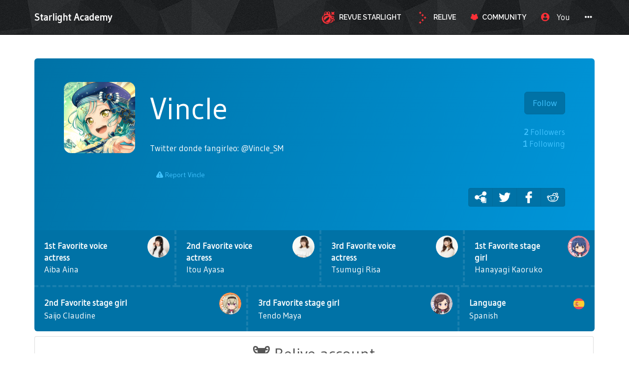

--- FILE ---
content_type: text/html; charset=utf-8
request_url: https://starlight.academy/user/3887/Vincle/
body_size: 7647
content:





<!DOCTYPE html>
<html lang="en" class="html-current-user_item">
  <head>
    <meta charset="UTF-8">
    <title>Vincle | Users list | Community | Starlight Academy - Revue Starlight</title>

    <link rel="shortcut icon" type="image/x-icon" href="//i.starlight.academy/static/favicon.ico" />
    <link rel="apple-touch-icon" sizes="180x180" href="//i.starlight.academy/static/apple-touch-icon.png">
    <link rel="icon" type="image/png" sizes="32x32" href="//i.starlight.academy/static/favicon-32x32.png">
    <link rel="icon" type="image/png" sizes="16x16" href="//i.starlight.academy/static/favicon-16x16.png">
    <link rel="mask-icon" href="//i.starlight.academy/static/safari-pinned-tab.svg" color="#1A1D24">
    <meta name="msapplication-TileColor" content="#1A1D24">
    <meta name="theme-color" content="#1A1D24">

    <link rel="stylesheet" href="//i.starlight.academy/static/bower/bootstrap/dist/css/bootstrap.min.css">
    
    <link rel="stylesheet" href="//i.starlight.academy/static/css/style.css?0.15.2">
    
    <style>.navbar-main,
.btn-main,
.list-group-item.active {
    background-image: url('//i.starlight.academy/static/img/texture.png');
}

.current-activity_list.homepage, .current-prelaunch.homepage {
    background-image: url('//i.starlight.academy/static/img/background_gradient.png');
}

[data-field="acts"] h3.acts-title {
    background: #D3D2D7 url('//i.starlight.academy/static/img/act_title.png') no-repeat bottom right;
}

.panel.act.act-climax {
    background: #FFD2D2 url('//i.starlight.academy/static/img/climax_act_background.png') no-repeat bottom 5px right 5px;
}
</style>

    <meta property="og:image" content="https://www.gravatar.com/avatar/2ab817026230c60d18744d303bb61323?s=200&amp;d=https%3A%2F%2Fi.starlight.academy%2Fstatic%2Fimg%2Favatar.png%3F0.15.2"/>
    <meta name="viewport" content="width=device-width,initial-scale=1.0">
    <meta name="description" content="The Revue Starlight Database &amp; Community">
    <meta name="keywords" content="Revue Starlight, Starlight Academy, Android game, iPhone game, rhythm game, cards, card, tracker, share collection,スタァライト,RevueStarlight,Starira,RevueStarlightReLIVE">
    <meta name="twitter:card" content="Starlight Academy - The Revue Starlight Database &amp; Community">
    <meta name="twitter:image" content="https://www.gravatar.com/avatar/2ab817026230c60d18744d303bb61323?s=200&amp;d=https%3A%2F%2Fi.starlight.academy%2Fstatic%2Fimg%2Favatar.png%3F0.15.2">
    <meta name="twitter:creator" content="@db0company">
    <!--[if lt IE 9]>
        <script src="http://html5shim.googlecode.com/svn/trunk/html5.js">
        </script>
        <![endif]-->
    
    
    <script src='https://www.google.com/recaptcha/api.js?render=6LeMXWsqAAAAADjCswSkkNOU_PitMQt1_qeL89oH'></script>

    <script>
    grecaptcha.ready(function() {
        grecaptcha.execute('6LeMXWsqAAAAADjCswSkkNOU_PitMQt1_qeL89oH', {action: 'user_item'}).then(function(token) {
    document.querySelectorAll('input.django-recaptcha-hidden-field').forEach(function (value) {
        value.value = token;
    });
    return token;
})
    });
</script>
    
  </head>
  <body class="current-user_item">
    
    <nav class="navbar navbar-main navbar-fixed-top">
      <div class="container">
        <div class="navbar-header">
          <button type="button" class="navbar-toggle collapsed" data-toggle="collapse" data-target=".navbar-collapse">
            <span class="sr-only">Toggle navigation</span>
            <span class="icon-bar"></span>
            <span class="icon-bar"></span>
            <span class="icon-bar"></span>
          </button>
          <a class="navbar-brand" href="/">
            Starlight Academy
          </a>
        </div>
        
        <div class="collapse navbar-collapse collapse">
          <ul class="nav navbar-nav navbar-right">
            
            
            
            
            <li class=" dropdown" data-link-name="revuestarlight">
              <a href="/revuestarlight/" class="dropdown-toggle" data-toggle="dropdown" id="navBarIDDropDownrevuestarlight">
                
                <img src="//i.starlight.academy/static/img/revuestarlight_icon.png?0.15.2" height="16" />
                
                <span class="hidden-sm"> &nbsp; 
                    Revue Starlight
                  </span>
              </a>
              
              <ul class="dropdown-menu" role="menu">
                
                
                
                <li class="" data-link-name="about_revuestarlight">
                  <a href="/wiki/About%20Revue%20Starlight/">
                    
                    <i class="flaticon-about"></i>
                    
                    About Revue Starlight
                  </a>
                </li>
                
                <li class="divider"></li>
                
                
                
                
                
                <li class="" data-link-name="stagegirl_list">
                  <a href="/stagegirls/">
                    
                    <i class="flaticon-idol"></i>
                    
                    Stage girls list
                  </a>
                </li>
                
                
                
                
                
                <li class="" data-link-name="voiceactress_list">
                  <a href="/voiceactresses/">
                    
                    <i class="flaticon-voice-actress"></i>
                    
                    Cast
                  </a>
                </li>
                
                
                
                
                
                <li class="divider"></li>
                
                <li class="" data-link-name="news_revuestarlight">
                  <a href="/news/revuestarlight/">
                    
                    <i class="flaticon-new"></i>
                    
                    News
                  </a>
                </li>
                
                
                
                
                
                <li class="" data-link-name="song_list">
                  <a href="/songs/">
                    
                    <i class="flaticon-song"></i>
                    
                    Discography / Lyrics
                  </a>
                </li>
                
                
                
                
                
                <li class="divider"></li>
                
                <li class="" data-link-name="staff_list">
                  <a href="/staff/">
                    
                    <i class="flaticon-list"></i>
                    
                    Staff list
                  </a>
                </li>
                
                
                
                
              </ul>
              
            </li>
            
            
            
            
            
            <li class=" dropdown" data-link-name="relive">
              <a href="/relive/" class="dropdown-toggle" data-toggle="dropdown" id="navBarIDDropDownrelive">
                
                <img src="//i.starlight.academy/static/img/relive_icon.png?0.15.2" height="16" />
                
                <span class="hidden-sm"> &nbsp; 
                    ReLIVE
                  </span>
              </a>
              
              <ul class="dropdown-menu" role="menu">
                
                
                
                <li class="" data-link-name="about_relive">
                  <a href="/wiki/Get%20started%20with%20Relive/">
                    
                    <i class="flaticon-about"></i>
                    
                    About ReLIVE
                  </a>
                </li>
                
                <li class="divider"></li>
                
                
                
                
                
                <li class="" data-link-name="card_list">
                  <a href="/cards/">
                    
                    <img src="//i.starlight.academy/static/img/red_dresses.png?0.15.2" height="16" />
                    
                    Cards (Stage girls) list
                  </a>
                </li>
                
                
                
                
                
                <li class="" data-link-name="card_list_icons">
                  <a href="/cards/?view=icons">
                    
                    ↳ Icons (Quick add)
                  </a>
                </li>
                
                
                
                
                
                <li class="" data-link-name="memoir_list">
                  <a href="/memoirs/">
                    
                    <img src="//i.starlight.academy/static/img/red_memoirs.png?0.15.2" height="16" />
                    
                    Memoirs list
                  </a>
                </li>
                
                
                
                
                
                <li class="" data-link-name="memoir_list_icons">
                  <a href="/memoirs/?view=icons">
                    
                    ↳ Icons (Quick add)
                  </a>
                </li>
                
                
                
                
                
                <li class="divider"></li>
                
                <li class="" data-link-name="news_relive">
                  <a href="/news/relive/">
                    
                    <i class="flaticon-new"></i>
                    
                    News
                  </a>
                </li>
                
                <li class="divider"></li>
                
                
                
                
                
                <li class="" data-link-name="account_list">
                  <a href="/accounts/">
                    
                    <i class="flaticon-trophy"></i>
                    
                    Leaderboard
                  </a>
                </li>
                
                
                
                
              </ul>
              
            </li>
            
            
            
            
            
            <li class=" dropdown" data-link-name="community">
              <a href="/community/" class="dropdown-toggle" data-toggle="dropdown" id="navBarIDDropDowncommunity">
                
                <i class="flaticon-users"></i>
                
                <span class="hidden-sm"> &nbsp; 
                    Community
                  </span>
              </a>
              
              <ul class="dropdown-menu" role="menu">
                
                
                
                <li class="" data-link-name="activity_list">
                  <a href="/activities/">
                    
                    <i class="flaticon-comments"></i>
                    
                    Feed
                  </a>
                </li>
                
                
                
                
                
                <li class="" data-link-name="user_list">
                  <a href="/users/">
                    
                    <i class="flaticon-users"></i>
                    
                    Users list
                  </a>
                </li>
                
                
                
                
                
                <li class="divider"></li>
                
                <li class="" data-link-name="discord">
                  <a href="https://discordapp.com/invite/dZ93wsW" target="_blank">
                    
                    <img src="//i.starlight.academy/static/img/discord.png?0.15.2" height="16" />
                    
                    Discord <i class="flaticon-link fontx0-8"></i>
                  </a>
                </li>
                
                
                
                
                
                <li class="" data-link-name="reddit">
                  <a href="https://www.reddit.com/r/RevueStarlight" target="_blank">
                    
                    <img src="//i.starlight.academy/static/img/reddit.png?0.15.2" height="16" />
                    
                    Reddit <i class="flaticon-link fontx0-8"></i>
                  </a>
                </li>
                
                
                
                
                
                <li class="" data-link-name="twitter">
                  <a href="https://twitter.com/r_starlight_en" target="_blank">
                    
                    <i class="flaticon-twitter"></i>
                    
                    Twitter <i class="flaticon-link fontx0-8"></i>
                  </a>
                </li>
                
                
                
                
                
                <li class="" data-link-name="facebook">
                  <a href="https://www.facebook.com/revuestarlight.en" target="_blank">
                    
                    <img src="//i.starlight.academy/static/img/facebook.png?0.15.2" height="16" />
                    
                    Facebook <i class="flaticon-link fontx0-8"></i>
                  </a>
                </li>
                
                
                
                
              </ul>
              
            </li>
            
            
            
            
            
            
            
            
            
            <li class=" dropdown" data-link-name="you">
              <a href="/you/" class="dropdown-toggle" data-toggle="dropdown" id="navBarIDDropDownyou">
                
                <i class="flaticon-profile"></i>
                
                <span class="hidden-sm"> &nbsp; 
                    You
                  </span>
              </a>
              
              <ul class="dropdown-menu" role="menu">
                
                
                
                <li class="" data-link-name="login">
                  <a href="/login/">
                    
                    Login
                  </a>
                </li>
                
                
                
                
                
                <li class="" data-link-name="signup">
                  <a href="/signup/">
                    
                    Sign Up
                  </a>
                </li>
                
                
                
                
              </ul>
              
            </li>
            
            
            
            
            
            <li class=" dropdown" data-link-name="more">
              <a href="/more/" class="dropdown-toggle" data-toggle="dropdown" id="navBarIDDropDownmore">
                
                <i class="flaticon-more"></i>
                
                <span class="hidden-sm"> &nbsp; 
                    
                  </span>
              </a>
              
              <ul class="dropdown-menu" role="menu">
                
                
                
                <li class="" data-link-name="about">
                  <a href="/about/">
                    
                    <i class="flaticon-about"></i>
                    
                    About Starlight Academy
                  </a>
                </li>
                
                
                
                
                
                <li class="" data-link-name="about_game">
                  <a href="/about_game/">
                    
                    <i class="flaticon-about"></i>
                    
                    About Revue Starlight
                  </a>
                </li>
                
                
                
                
                
                <li class="" data-link-name="donate_list">
                  <a href="/donate/">
                    
                    <i class="flaticon-heart"></i>
                    
                    Donate
                  </a>
                </li>
                
                
                
                
                
                <li class="" data-link-name="help">
                  <a href="/help/">
                    
                    <i class="flaticon-help"></i>
                    
                    Help
                  </a>
                </li>
                
                
                
                
                
                <li class="" data-link-name="map">
                  <a href="/map/">
                    
                    <i class="flaticon-map"></i>
                    
                    Map
                  </a>
                </li>
                
                
                
                
                
                <li class="divider"></li>
                <li class="dropdown-header">Check out our other websites</li>
                <li class="dropdown-header">
                  
                  <a href="https://idol.st/" target="_blank" class="other-site">
	                <img src="//i.starlight.academy/static/img/other_sites/idolstory.png?0.15.2"
                         alt="Idol Story" title="<strong>Idol Story</strong><br>Love Live! SIF All Stars"
                         data-toggle="tooltip" data-trigger="hover" data-html="true" />
                  </a>
                  
                  <a href="https://bandori.party/" target="_blank" class="other-site">
	                <img src="//i.starlight.academy/static/img/other_sites/bang.png?0.15.2"
                         alt="Bandori Party" title="<strong>Bandori Party</strong><br>BanG Dream! Girls Band Party"
                         data-toggle="tooltip" data-trigger="hover" data-html="true" />
                  </a>
                  
                  <a href="https://cinderella.pro/" target="_blank" class="other-site">
	                <img src="//i.starlight.academy/static/img/other_sites/cpro.png?0.15.2"
                         alt="Cinderella Producers" title="<strong>Cinderella Producers</strong><br>THE iDOLM@STER Cinderella Girls: Starlight Stage"
                         data-toggle="tooltip" data-trigger="hover" data-html="true" />
                  </a>
                  
                  <a href="https://schoolido.lu/" target="_blank" class="other-site">
	                <img src="//i.starlight.academy/static/img/other_sites/schoolidolu.png?0.15.2"
                         alt="School Idol Tomodachi" title="<strong>School Idol Tomodachi</strong><br>LoveLive! School Idol Festival"
                         data-toggle="tooltip" data-trigger="hover" data-html="true" />
                  </a>
                  
                  <a href="https://maji.love/" target="_blank" class="other-site">
	                <img src="//i.starlight.academy/static/img/other_sites/majilove.png?0.15.2"
                         alt="Maji Love" title="<strong>Maji Love</strong><br>Utano☆Princesama Shining Live"
                         data-toggle="tooltip" data-trigger="hover" data-html="true" />
                  </a>
                  
                  <a href="https://stardust.run/" target="_blank" class="other-site">
	                <img src="//i.starlight.academy/static/img/other_sites/stardustrun.png?0.15.2"
                         alt="Stardust Run" title="<strong>Stardust Run</strong><br>Pokémon Go"
                         data-toggle="tooltip" data-trigger="hover" data-html="true" />
                  </a>
                  
                  <a href="http://frgl.db0.company/" target="_blank" class="other-site">
	                <img src="//i.starlight.academy/static/img/other_sites/frgl.png?0.15.2"
                         alt="fr.gl" title="<strong>fr.gl</strong><br>Glee Forever"
                         data-toggle="tooltip" data-trigger="hover" data-html="true" />
                  </a>
                  
                </li>
                
                <li class="divider"></li>
                <li class="dropdown-header">Language</li>
                <li>
                  <form action="/i18n/setlang/" method="post" style="padding: 3px 20px;">
                    <input type='hidden' name='csrfmiddlewaretoken' value='LJtWT4aLKWltmjNLXkDBr10vnazrZBWn' />
                    <input name="next" type="hidden" value="/user/3887/Vincle/?" />
                    <select name="language" id="switchLanguage">
                      
                      <option value="en" selected>English</option>
                      
                      <option value="es">Spanish</option>
                      
                      <option value="zh-hans">Simplified Chinese</option>
                      
                      <option value="ru">Russian</option>
                      
                      <option value="it">Italian</option>
                      
                      <option value="fr">French</option>
                      
                      <option value="de">German</option>
                      
                      <option value="pl">Polish</option>
                      
                      <option value="ja">Japanese</option>
                      
                      <option value="kr">Korean</option>
                      
                      <option value="id">Indonesian</option>
                      
                      <option value="vi">Vietnamese</option>
                      
                      <option value="zh-hant">Traditional Chinese</option>
                      
                      <option value="pt">Portuguese</option>
                      
                      <option value="pt-br">Brazilian Portuguese</option>
                      
                      <option value="tr">Turkish</option>
                      
                    </select>
                  </form>
                  <a href="/help/Translators%20guide" class="fontx0-8 text-muted" target="_blank">Help us translate the site</a>
                </li>
                
              </ul>
              
            </li>
            
            
          </ul>
        </div>
        
      </div>
    </nav>
    

    <main>
      
<div class="container item-container">
  
  
<h1 class="page-title  page-title-user_item hidden item-page-title item-page-title-user">
  <span class="text-muted page-title-prefixes">
    <a href="/community/">
      Community
      </a>
    <span class="separator">/</span>
    
    <a href="/users/">
      Users list
      </a>
    <span class="separator">/</span>
    
    
  </span>
  
    
    <i class="flaticon-users"></i>
    
    Vincle
    
    
</h1>

  



<div>
  <br><br>
  <div class="jumbotron jumbotron-snow" id="profile" data-color="snow">
    <div class="topprofile">
      <div class="row">
        <div class="col-sm-2">
          




<div class="avatar_wrapper  " ><div class="avatar_inner_wrapper">
  <img src="https://www.gravatar.com/avatar/2ab817026230c60d18744d303bb61323?s=200&amp;d=https%3A%2F%2Fi.starlight.academy%2Fstatic%2Fimg%2Favatar.png%3F0.15.2" class="avatar img-responsive" alt="Vincle avatar">
  
  
</div></div>

          
        </div>
        <div class="col-sm-10">
          <div class="info">
            <div class="pull-right text-right">
              
              <a href="/signup/?next=/user/3887/Vincle/?&next_title=Profile: Vincle" class="btn btn-lg btn-snow">Follow</a><br>
              
              <div class="follow-buttons">
                <br>
                <a href="/users/?followers_of=3887"
                   data-ajax-url="/ajax/users/?ajax_modal_only&followers_of=3887"
                   data-ajax-title="Followers"
                   >
                  <strong>2</strong> Followers
                </a>
                <br>
                <a href="/users/?followed_by=3887"
                   data-ajax-url="/ajax/users/?ajax_modal_only&followed_by=3887"
                   data-ajax-title="Following"
                   >
                  <strong>1</strong> Following
                </a>
              </div>
            </div>
            <h1 class="text-secondary" id="username" data-user-id="3887">Vincle</h1>
            
            <br>
            <div class="description was-markdown">
              
              
              <p>Twitter donde fangirleo: @Vincle_SM</p>

              
              
            </div>
            

<div class="below-item-buttons btn-group ">
  
  
  
  
  
  
  <a href="/reports/add/user/?id=3887" data-btn-name="report"
     class="btn btn-link-snow "
     title="Report Vincle"
     
      target="_blank"
     
     >
    <i class="flaticon-warning"></i>
    
    
    <span class="message">
      Report Vincle
      
    </span>
    
    
  </a>
  
  
</div>



            <div class="text-right badges">
              
              
              <div class="btn-group">
                
<a href="https://starlight.academy/user/3887/Vincle/" class="btn share-button btn-snow" target="_blank" data-copy-to-clipboard="https://starlight.academy/user/3887/Vincle/">
  <img src="//i.starlight.academy/static/img/links/share-copy.png?0.15.2" alt="Copy" />
</a>
<a href="https://twitter.com/share?text=Check%20out%20Vincle%27s%20awesome%20collection%21&url=https%3A//starlight.academy/user/3887/Vincle/&hashtags=スタァライト,RevueStarlight,Starira,RevueStarlightReLIVE,&via=r_starlight_en" class="btn share-button btn-snow" target="_blank">
  <img src="//i.starlight.academy/static/img/links/twitter.png?0.15.2" alt="Twitter" />
</a>
<a href="https://www.facebook.com/sharer/sharer.php?u=https%3A//starlight.academy/user/3887/Vincle/" class="btn share-button btn-snow" target="_blank">
  <img src="//i.starlight.academy/static/img/links/facebook.png?0.15.2" alt="Facebook" />
</a>
<a href="http://www.reddit.com/submit?url=https%3A//starlight.academy/user/3887/Vincle/&title=Check%20out%20Vincle%27s%20awesome%20collection%21" class="btn share-button btn-snow" target="_blank">
  <img src="//i.starlight.academy/static/img/links/reddit.png?0.15.2" alt="Reddit" />
</a>

              </div>
              
            </div>
          </div>
        </div>
      </div>
    </div>
  </div>
  <div class="profile-tabs">
    <table>
      <tr>
        
        
    </tr></table>
    <table class="white-table table-responsive text-center table-buttons">
      <tr>
        
        <td>
          

<a href="/voiceactress/4/Aiba-Aina/" target="_blank" class="user-link" data-link="favorite_voiceactress1"
   data-raw-value="4">
  <div class="row"><div class="col-xs-8"><strong>
	1st Favorite voice actress
    </strong></div>
    <div class="col-xs-4 text-right">
      
      <img src="//i.starlight.academy/u/voiceactress/tthumb/4Aiba-Aina-xNVkgt.jpg" alt="1st Favorite voice actress" width="24" height="24">
      
    </div>
  </div>
  Aiba Aina
</a>

        </td>
        
        
        <td>
          

<a href="/voiceactress/9/Itou-Ayasa/" target="_blank" class="user-link" data-link="favorite_voiceactress2"
   data-raw-value="9">
  <div class="row"><div class="col-xs-8"><strong>
	2nd Favorite voice actress
    </strong></div>
    <div class="col-xs-4 text-right">
      
      <img src="//i.starlight.academy/u/voiceactress/tthumb/9Itou-Ayasa-qO3xfE.jpg" alt="2nd Favorite voice actress" width="24" height="24">
      
    </div>
  </div>
  Itou Ayasa
</a>

        </td>
        
        
        <td>
          

<a href="/voiceactress/17/Tsumugi-Risa/" target="_blank" class="user-link" data-link="favorite_voiceactress3"
   data-raw-value="17">
  <div class="row"><div class="col-xs-8"><strong>
	3rd Favorite voice actress
    </strong></div>
    <div class="col-xs-4 text-right">
      
      <img src="//i.starlight.academy/u/voiceactress/tthumb/17Tsumugi-Risa-Qs5She.jpg" alt="3rd Favorite voice actress" width="24" height="24">
      
    </div>
  </div>
  Tsumugi Risa
</a>

        </td>
        
        
        <td>
          

<a href="/stagegirl/9/Hanayagi-Kaoruko/" target="_blank" class="user-link" data-link="favorite_character1"
   data-raw-value="9">
  <div class="row"><div class="col-xs-8"><strong>
	1st Favorite stage girl
    </strong></div>
    <div class="col-xs-4 text-right">
      
      <img src="//i.starlight.academy/u/stagegirl/s/9Hanayagi-Kaoruko-kKYFhd.png" alt="1st Favorite stage girl" width="24" height="24">
      
    </div>
  </div>
  Hanayagi Kaoruko
</a>

        </td>
        
        
    </tr></table>
    <table class="white-table table-responsive text-center table-buttons">
      <tr>
        
        <td>
          

<a href="/stagegirl/4/Saijo-Claudine/" target="_blank" class="user-link" data-link="favorite_character2"
   data-raw-value="4">
  <div class="row"><div class="col-xs-8"><strong>
	2nd Favorite stage girl
    </strong></div>
    <div class="col-xs-4 text-right">
      
      <img src="//i.starlight.academy/u/stagegirl/s/4Saijo-Claudine-AcTcqM.png" alt="2nd Favorite stage girl" width="24" height="24">
      
    </div>
  </div>
  Saijo Claudine
</a>

        </td>
        
        
        <td>
          

<a href="/stagegirl/5/Tendo-Maya/" target="_blank" class="user-link" data-link="favorite_character3"
   data-raw-value="5">
  <div class="row"><div class="col-xs-8"><strong>
	3rd Favorite stage girl
    </strong></div>
    <div class="col-xs-4 text-right">
      
      <img src="//i.starlight.academy/u/stagegirl/s/5Tendo-Maya-2n8XJb.png" alt="3rd Favorite stage girl" width="24" height="24">
      
    </div>
  </div>
  Tendo Maya
</a>

        </td>
        
        
        <td>
          

<a href="/users/es/" target="_blank" class="user-link" data-link="language"
   data-raw-value="es">
  <div class="row"><div class="col-xs-8"><strong>
	Language
    </strong></div>
    <div class="col-xs-4 text-right">
      
      <img src="//i.starlight.academy/static/img/language/es.png?0.15.2" alt="Language" width="24" height="24">
      
    </div>
  </div>
  Spanish
</a>

        </td>
        
      </tr>
    </table>
  </div>
  <div>

    <!-- Nav tabs -->
    <ul class="nav nav-tabs nav-tabs-snow" id="profiletabs">
      
      <li class="active" style="width: 100.0%;"><a href="#profileaccount" data-toggle="tab">
          <span><i class="flaticon-trophy"></i><span class="hidden-xs hidden-sm">
            Relive account</span></span>
                                                                               </a></li>
      
    </ul>

    <!-- Tab panes -->
    <div class="tab-content">
      
      <div role="tabpanel" class="tab-pane active" id="profileaccount" data-tab-name="account">
        
        
        
        <h2>1 account:</h2>
        
        
        

<div class="panel panel-moon panel-default-account"
     data-account-id="2793" id="2793" data-color="moon">
  <div class="panel-heading default-account" style="background-image: url('//i.starlight.academy/u/card/art/1090002Moon-Hanayagi-Kaoruko-Black-Lion-Nation-General-7axmAy.png');"><div class="panel-heading-inside">
      
    <div class="row">
      
      <div class="col-md-10">
        
        <h3 class="pull-right"><img src="//i.starlight.academy/static/img/language/world.png?0.15.2" /></h3>
        
        <h3 class="username">Vincle</h3>
      </div>
      <div class="col-md-2">
        <h3 class="level">??</h3>
        
      </div>
    </div>
    
  </div></div>
  <div class="panel-body">
    <ul class="nav nav-tabs account-tabs">
      
      
      
      <li style="width: 33.3333333333%;"><a href="#account-2793-tab-about" data-toggle="tab">
	      
          <i class="flaticon-about"></i>
          <span class="hidden-xs hidden-sm">
	    About</span>
      </a></li>
      
      <li class="active" style="width: 33.3333333333%;"><a href="#account-2793-tab-collectedcard" data-toggle="tab">
	      
          <img src="//i.starlight.academy/static/img/red_dresses.png?0.15.2" height="21" /><span class="hidden-xs hidden-sm">
	    Collected cards (stage girls)</span>
      </a></li>
      
    </ul>
    <!-- Tab panes -->
    <div class="tab-content">
      
      <div role="tabpanel" class="tab-pane" id="account-2793-tab-about" data-tab-name="about">
        


  <table class="table about-table">
    
    <tr data-field="center">
      <td>
	
      </td>
      <th><span class="verbose-name">Center</span></th>
      <td>
        

	
	<span class="text_with_link">★★★★ Moon Hanayagi Kaoruko Black Lion Nation General<br>
	  <a href="/collectedcard/133488/Moon-Hanayagi-Kaoruko-Black-Lion-Nation-General/" target="_blank" data-ajax-url="/ajax/collectedcard/133488/" data-ajax-title="★★★★ Moon Hanayagi Kaoruko Black Lion Nation General">
	    Open center
	    <i class="flaticon-link fontx0-8"></i>
	</a></span>
	<img src="//i.starlight.academy/u/card/icon/1090002Moon-Hanayagi-Kaoruko-Black-Lion-Nation-General-qLj3wc.png" alt="Open center" class="text_with_link_image">
	
      </td>
    </tr>
    
    <tr data-field="creation">
      <td>
	
      </td>
      <th><span class="verbose-name">Join date</span></th>
      <td>
        

	
	
	<span class="timezone" data-to-timezone="Local time"
	      >
	  <span class="datetime">May 06, 2021 01:56:26 +0000</span>
	  (<span class="current_timezone">UTC</span>)
	</span><br>
	
        
        <small class="text-muted"><span class="timezone" data-timeago="true" style="display: none;">
	    <span class="datetime">May 06, 2021 01:56:26 +0000</span>
	</span></small>
        
	
      </td>
    </tr>
    
    <tr data-field="version">
      <td>
	
	<img src="//i.starlight.academy/static/img/language/world.png?0.15.2" alt="Version">
	
      </td>
      <th><span class="verbose-name">Version</span></th>
      <td>
        

	
	Worldwide version
	
      </td>
    </tr>
    
    
    
    
    
    
    
    
    <tr data-field="report">
      <td>
        <i class="flaticon-warning"></i>
        
      </td>
      <th>
        Report relive account
        
      </th>
      <td>
        <a href="/reports/add/account/?id=2793" data-btn-name="report"
           class="btn btn-moon btn-lines "
           title="Report relive account"
           
            target="_blank"
           >
          <i class="flaticon-warning"></i>
          
          <span class="message">Report relive account</span>
          
        </a>
      </td>
    </tr>
    
    
    
    
    
    
    
    <tr data-field="share">
      <td><i class="flaticon-link"></i></td>
      <th>Share</th>
      <td>
	<span class="btn-group">
	  
<a href="https://starlight.academy/user/3887/Vincle/#2793" class="btn share-button btn-secondary btn-lg" target="_blank" data-copy-to-clipboard="https://starlight.academy/user/3887/Vincle/#2793">
  <img src="//i.starlight.academy/static/img/links/share-copy.png?0.15.2" alt="Copy" />
</a>
<a href="https://twitter.com/share?text=Vincle&url=https%3A//starlight.academy/user/3887/Vincle/%232793&hashtags=スタァライト,RevueStarlight,Starira,RevueStarlightReLIVE,&via=r_starlight_en" class="btn share-button btn-secondary btn-lg" target="_blank">
  <img src="//i.starlight.academy/static/img/links/twitter.png?0.15.2" alt="Twitter" />
</a>
<a href="https://www.facebook.com/sharer/sharer.php?u=https%3A//starlight.academy/user/3887/Vincle/%232793" class="btn share-button btn-secondary btn-lg" target="_blank">
  <img src="//i.starlight.academy/static/img/links/facebook.png?0.15.2" alt="Facebook" />
</a>
<a href="http://www.reddit.com/submit?url=https%3A//starlight.academy/user/3887/Vincle/%232793&title=Vincle" class="btn share-button btn-secondary btn-lg" target="_blank">
  <img src="//i.starlight.academy/static/img/links/reddit.png?0.15.2" alt="Reddit" />
</a>

	</span>
      </td>
    </tr>
    
    
  </table>

      </div>
      
      <div role="tabpanel" class="tab-pane active" id="account-2793-tab-collectedcard" data-tab-name="collectedcard"></div>
      
    </div>
  </div>
</div>


        
        
        
        <br><br>
        
<div id="disqus_thread"></div>
<script type="text/javascript">
  var disqus_shortname = 'starlight-academy';
  var disqus_identifier = 'user-3887';

  (function() {
  var dsq = document.createElement('script'); dsq.type = 'text/javascript'; dsq.async = true;
  dsq.src = '//' + disqus_shortname + '.disqus.com/embed.js';
  (document.getElementsByTagName('head')[0] || document.getElementsByTagName('body')[0]).appendChild(dsq);
  })();
</script>
<noscript>Please enable JavaScript to view the <a href="https://disqus.com/?ref_noscript" rel="nofollow">comments powered by Disqus.</a></noscript>


        </div>
      

    </div>

  </div>
</div>


  
  <br><br>
  
</div>

    </main>

    
    <!-- Modal -->
    <div class="modal fade" id="modal">
      <div class="modal-dialog">
        <div class="modal-content">
        </div>
      </div>
    </div>

    <!-- CuteForm Modal -->
    <div class="modal fade" id="cuteform-modal">
      <div class="modal-dialog modal-lg text-center">
        <div class="modal-content">
          <div class="modal-header">
            <button type="button" class="close" data-dismiss="modal" aria-label="Close"><span aria-hidden="true">&times;</span></button>
            <h4 class="modal-title text-left"></h4>
          </div>
          <div class="modal-body"></div>
        </div>
      </div>
    </div>

    <!-- Ajax Modal -->
    <div class="modal fade" id="ajaxModal">
      <div class="modal-dialog modal-lg">
        <div class="modal-content">
          <div class="modal-header">
            <button type="button" class="close" data-dismiss="modal" aria-label="Close"><span aria-hidden="true">&times;</span></button>
            <h1 class="modal-title"></h1>
          </div>
          <div class="modal-body"></div>
          <div class="modal-footer">
            <button type="button" class="btn" data-dismiss="modal">Go</button>
          </div>
        </div>
      </div>
    </div>

    <!-- Free Modal -->
    <div class="modal fade" id="freeModal">
      <div class="modal-dialog modal-lg">
        <div class="modal-content">
          <div class="modal-header">
            <button type="button" class="close" data-dismiss="modal" aria-label="Close"><span aria-hidden="true">&times;</span></button>
            <h4 class="modal-title"></h4>
          </div>
          <div class="modal-body"></div>
          <div class="modal-footer">
            <button type="button" class="btn" data-dismiss="modal">Go</button>
          </div>
        </div>
      </div>
    </div>

    <!-- Confirm Modal -->
    <div class="modal fade" id="confirmModal">
      <div class="modal-dialog modal-lg">
        <div class="modal-content">
          <div class="modal-header">
            <button type="button" class="close" data-dismiss="modal" aria-label="Close"><span aria-hidden="true">&times;</span></button>
            <h4 class="modal-title"></h4>
          </div>
          <div class="modal-body"></div>
          <div class="modal-footer">
            <button type="button" class="btn" data-dismiss="modal">Go</button>
          </div>
        </div>
      </div>
    </div>

    
    

    
    <script>
      var disqus_config = function () {
      this.language = "en";
      };
      var disqus_shortname = 'starlight-academy';
    </script>
    
    <script>
      var static_url = '//i.starlight.academy/static/';
      var empty_image = '//i.starlight.academy/static/img/empty_crown.png';
      var max_activity_height = 1200;
      var is_authenticated = false;
      var translated_terms = {"Local time": "Local time", "Loading": "Loading", "Lyrics": "Lyrics", "Confirm": "Confirm", "seconds": "seconds", "Less": "Less", "days": "days", "hours": "hours", "You can't cancel this action afterwards.": "You can't cancel this action afterwards.", "Unarchived": "Unarchived", "Archived": "Archived", "End of new messages": "End of new messages", "No result.": "No result.", "Close": "Close", "Cancel": "Cancel", "minutes": "minutes", "Copied": "Copied", "Open {thing}": "Open {thing}", "More": "More"};
      var staff_buttons_hidden = true;
      var debug = false;
    </script>

    <script src="//i.starlight.academy/static/bower/jquery/jquery.min.js"></script>
    <script src="//i.starlight.academy/static/js/jquery.form.min.js"></script>
    <script src="//i.starlight.academy/static/bower/bootstrap/dist/js/bootstrap.min.js"></script>
    <script src="//i.starlight.academy/static/bower/jquery-easing/jquery.easing.min.js"></script>
    <script src="//i.starlight.academy/static/bower/Autolinker.js/dist/Autolinker.min.js"></script>
    <script src="//i.starlight.academy/static/bower/CuteForm/cuteform.js?3"></script>
    
    <script>
      
      cuteform($('#switchLanguage'), {"images": {"ru": "//i.starlight.academy/static/img/language/ru.png?0.15.2", "fr": "//i.starlight.academy/static/img/language/fr.png?0.15.2", "en": "//i.starlight.academy/static/img/language/en.png?0.15.2", "pt": "//i.starlight.academy/static/img/language/pt.png?0.15.2", "zh-hans": "//i.starlight.academy/static/img/language/zh-hans.png?0.15.2", "vi": "//i.starlight.academy/static/img/language/vi.png?0.15.2", "de": "//i.starlight.academy/static/img/language/de.png?0.15.2", "tr": "//i.starlight.academy/static/img/language/tr.png?0.15.2", "it": "//i.starlight.academy/static/img/language/it.png?0.15.2", "id": "//i.starlight.academy/static/img/language/id.png?0.15.2", "kr": "//i.starlight.academy/static/img/language/kr.png?0.15.2", "pt-br": "//i.starlight.academy/static/img/language/pt-br.png?0.15.2", "pl": "//i.starlight.academy/static/img/language/pl.png?0.15.2", "zh-hant": "//i.starlight.academy/static/img/language/zh-hant.png?0.15.2", "ja": "//i.starlight.academy/static/img/language/ja.png?0.15.2", "es": "//i.starlight.academy/static/img/language/es.png?0.15.2"}});
      
    </script>
    
    
    
    <script src="//i.starlight.academy/static/js/magi_main.js?0.15.2"></script>
    <script src="//i.starlight.academy/static/js/main.js?0.15.2"></script>
    
    <script src="//i.starlight.academy/static/js/profile.js?0.15.2"></script>
    
    
    <script>
      
      
      
      
      
      
    </script>
    
<script>
  
</script>
<script>var account_tab_callbacks = {'2793': {'collectedcard': {'callback': loadCollectionForAccount('/ajax/collectedcards/?account=2793', undefined), 'called': false},},};var tab_callbacks = {};</script>

    
    <script>
      (function(i,s,o,g,r,a,m){i['GoogleAnalyticsObject']=r;i[r]=i[r]||function(){
      (i[r].q=i[r].q||[]).push(arguments)},i[r].l=1*new Date();a=s.createElement(o),
      m=s.getElementsByTagName(o)[0];a.async=1;a.src=g;m.parentNode.insertBefore(a,m)
      })(window,document,'script','//www.google-analytics.com/analytics.js','ga');

      ga('create', 'UA-142986850-1', 'auto');
      ga('send', 'pageview');
    </script>
    
    <!-- Temporarily disabled due to jQuery bug <script id="dsq-count-scr" src="//starlight-academy.disqus.com/count.js" async></script> -->
    
  <script defer src="https://static.cloudflareinsights.com/beacon.min.js/vcd15cbe7772f49c399c6a5babf22c1241717689176015" integrity="sha512-ZpsOmlRQV6y907TI0dKBHq9Md29nnaEIPlkf84rnaERnq6zvWvPUqr2ft8M1aS28oN72PdrCzSjY4U6VaAw1EQ==" data-cf-beacon='{"version":"2024.11.0","token":"d36a45e6e23d4affba4cc926c5889220","r":1,"server_timing":{"name":{"cfCacheStatus":true,"cfEdge":true,"cfExtPri":true,"cfL4":true,"cfOrigin":true,"cfSpeedBrain":true},"location_startswith":null}}' crossorigin="anonymous"></script>
</body>
</html>


--- FILE ---
content_type: text/html; charset=utf-8
request_url: https://starlight.academy/ajax/collectedcards/?account=2793&ajax_modal_only&ajax_show_top_buttons&buttons_color=moon
body_size: 2558
content:




<div class="head-for-modal hidden">
  <span class="head-for-modal-title">Collected cards (stage girls) list | Vincle | Vincle | Starlight Academy - Revue Starlight</span>
  <span class="head-for-modal-description">All the collected cards (stage girls)! Search by name and filter by type to find all the details you need about the collected cards (stage girls) from Revue Starlight. -- The Revue Starlight Database &amp; Community</span>
</div>

<div class="hidden page-title-wrapper">
<h1 class="page-title page-title-small page-title-collectedcard_list_ajax list-page-title list-page-title-collectedcard">
  <span class="text-muted page-title-prefixes">
    <a href="/user/3887/Vincle/">
      Vincle
      </a>
    <span class="separator">/</span>
    
    <a href="/user/3887/Vincle/?account2793=collectedcard&amp;open=account#2793">
      Vincle
      </a>
    <span class="separator">/</span>
    
    
  </span>
  
    
    <img src="//i.starlight.academy/static/img/red_dresses.png?0.15.2" height="39" class="h1-page-title-image h1-page-title-image-collectedcard_list_ajax" />
    
    Collected cards (stage girls) list
    
    
</h1>
</div>












<div class="row items list-items-collectedcard" id="collectedcard-page-1" data-page-number="1">
  
    
    
  
    
    
  <div class="col-sm-2" data-item="collectedcard" data-item-id="136400">
    
    
    <div class="text-center top-item" style="padding: 7px 0px;">
  
  <a href="/collectedcard/136400/Cloud-Otsuki-Aruru-Greenhorn-Captain/" data-ajax-popover="/ajax/collectedcard/136400/" title="★★★★ Cloud Otsuki Aruru Greenhorn Captain">
    
    
    <img src="//i.starlight.academy/u/card/icon/3010002Cloud-Otsuki-Aruru-Greenhorn-Captain-EHXewN.png" alt="★★★★ Cloud Otsuki Aruru Greenhorn Captain" class="collectedcard-image img-responsive" style=" max-height: 300px;">
    
    
    
  </a>
  
</div>

    
    
  </div>

    
  
    
    
  <div class="col-sm-2" data-item="collectedcard" data-item-id="136148">
    
    
    <div class="text-center top-item" style="padding: 7px 0px;">
  
  <a href="/collectedcard/136148/Moon-Tomoe-Tamao-Otohime/" data-ajax-popover="/ajax/collectedcard/136148/" title="★★★★ Moon Tomoe Tamao Otohime">
    
    
    <img src="//i.starlight.academy/u/card/icon/2010005Moon-Tomoe-Tamao-乙姫-huI8h9.png" alt="★★★★ Moon Tomoe Tamao Otohime" class="collectedcard-image img-responsive" style=" max-height: 300px;">
    
    
    
  </a>
  
</div>

    
    
  </div>

    
  
    
    
  <div class="col-sm-2" data-item="collectedcard" data-item-id="136147">
    
    
    <div class="text-center top-item" style="padding: 7px 0px;">
  
  <a href="/collectedcard/136147/Moon-Yumeoji-Fumi-Castaway/" data-ajax-popover="/ajax/collectedcard/136147/" title="★★★★ Moon Yumeoji Fumi Castaway">
    
    
    <img src="//i.starlight.academy/u/card/icon/2030010Moon-Yumeoji-Fumi-漂流者-dzA1bo.png" alt="★★★★ Moon Yumeoji Fumi Castaway" class="collectedcard-image img-responsive" style=" max-height: 300px;">
    
    
    
  </a>
  
</div>

    
    
  </div>

    
  
    
    
  <div class="col-sm-2" data-item="collectedcard" data-item-id="135343">
    
    
    <div class="text-center top-item" style="padding: 7px 0px;">
  
  <a href="/collectedcard/135343/Moon-Nonomiya-Lalafin-Sailor-Noah/" data-ajax-popover="/ajax/collectedcard/135343/" title="★★★★ Moon Nonomiya Lalafin Sailor Noah">
    
    
    <img src="//i.starlight.academy/u/card/icon/3030005Moon-Nonomiya-Lalafin-水兵-ノア-dnUVFi.png" alt="★★★★ Moon Nonomiya Lalafin Sailor Noah" class="collectedcard-image img-responsive" style=" max-height: 300px;">
    
    
    
  </a>
  
</div>

    
    
  </div>

    
  
    
    
  <div class="col-sm-2" data-item="collectedcard" data-item-id="135342">
    
    
    <div class="text-center top-item" style="padding: 7px 0px;">
  
  <a href="/collectedcard/135342/Snow-Otsuki-Aruru-Easter-Bunny/" data-ajax-popover="/ajax/collectedcard/135342/" title="★★★★ Snow Otsuki Aruru Easter Bunny">
    
    
    <img src="//i.starlight.academy/u/card/icon/3010004Snow-Otsuki-Aruru-Easter-Bunny-WU4BBc.png" alt="★★★★ Snow Otsuki Aruru Easter Bunny" class="collectedcard-image img-responsive" style=" max-height: 300px;">
    
    
    
  </a>
  
</div>

    
    
  </div>

    
  
    
    
  <div class="col-sm-2" data-item="collectedcard" data-item-id="135341">
    
    
    <div class="text-center top-item" style="padding: 7px 0px;">
  
  <a href="/collectedcard/135341/Cloud-Kagura-Hikari-Musketeer-Athos/" data-ajax-popover="/ajax/collectedcard/135341/" title="★★★★ Cloud Kagura Hikari Musketeer Athos">
    
    
    <img src="//i.starlight.academy/u/card/icon/1020003Cloud-Kagura-Hikari-Musketeer-Athos-iPfQH6.png" alt="★★★★ Cloud Kagura Hikari Musketeer Athos" class="collectedcard-image img-responsive" style=" max-height: 300px;">
    
    
    
  </a>
  
</div>

    
    
  </div>

    
  
</div><div class="row items">
    
    
    
  <div class="col-sm-2" data-item="collectedcard" data-item-id="135157">
    
    
    <div class="text-center top-item" style="padding: 7px 0px;">
  
  <a href="/collectedcard/135157/Snow-Yukishiro-Akira-Siren/" data-ajax-popover="/ajax/collectedcard/135157/" title="★★★★ Snow Yukishiro Akira Siren">
    
    
    <img src="//i.starlight.academy/u/card/icon/4010003Snow-Yukishiro-Akira-Siren-o2Q8hs.png" alt="★★★★ Snow Yukishiro Akira Siren" class="collectedcard-image img-responsive" style=" max-height: 300px;">
    
    
    
  </a>
  
</div>

    
    
  </div>

    
  
    
    
  <div class="col-sm-2" data-item="collectedcard" data-item-id="134863">
    
    
    <div class="text-center top-item" style="padding: 7px 0px;">
  
  <a href="/collectedcard/134863/Space-Kagura-Hikari-Amaterasu/" data-ajax-popover="/ajax/collectedcard/134863/" title="★★★★ Space Kagura Hikari Amaterasu">
    
    
    <img src="//i.starlight.academy/u/card/icon/1020005Space-Kagura-Hikari-Amaterasu-82Qmeg.png" alt="★★★★ Space Kagura Hikari Amaterasu" class="collectedcard-image img-responsive" style=" max-height: 300px;">
    
    
    
  </a>
  
</div>

    
    
  </div>

    
  
    
    
  <div class="col-sm-2" data-item="collectedcard" data-item-id="134472">
    
    
    <div class="text-center top-item" style="padding: 7px 0px;">
  
  <a href="/collectedcard/134472/Space-Daiba-Nana-Merlin/" data-ajax-popover="/ajax/collectedcard/134472/" title="★★★★ Space Daiba Nana Merlin">
    
    
    <img src="//i.starlight.academy/u/card/icon/1070010Space-Daiba-Nana-マーリン-93vitA.png" alt="★★★★ Space Daiba Nana Merlin" class="collectedcard-image img-responsive" style=" max-height: 300px;">
    
    
    
  </a>
  
</div>

    
    
  </div>

    
  
    
    
  <div class="col-sm-2" data-item="collectedcard" data-item-id="133953">
    
    
    <div class="text-center top-item" style="padding: 7px 0px;">
  
  <a href="/collectedcard/133953/Moon-Hoshimi-Junna-Rapunzel/" data-ajax-popover="/ajax/collectedcard/133953/" title="★★★★ Moon Hoshimi Junna Rapunzel">
    
    
    <img src="//i.starlight.academy/u/card/icon/1060008Moon-Hoshimi-Junna-ラプンツェル-SElXXP.png" alt="★★★★ Moon Hoshimi Junna Rapunzel" class="collectedcard-image img-responsive" style=" max-height: 300px;">
    
    
    
  </a>
  
</div>

    
    
  </div>

    
  
    
    
  <div class="col-sm-2" data-item="collectedcard" data-item-id="133831">
    
    
    <div class="text-center top-item" style="padding: 7px 0px;">
  
  <a href="/collectedcard/133831/Moon-Saijo-Claudine-Tsukuyomi/" data-ajax-popover="/ajax/collectedcard/133831/" title="★★★★ Moon Saijo Claudine Tsukuyomi">
    
    
    <img src="//i.starlight.academy/u/card/icon/1040009Moon-Saijo-Claudine-ツクヨミ-GWF5j0.png" alt="★★★★ Moon Saijo Claudine Tsukuyomi" class="collectedcard-image img-responsive" style=" max-height: 300px;">
    
    
    
  </a>
  
</div>

    
    
  </div>

    
  
    
    
  <div class="col-sm-2" data-item="collectedcard" data-item-id="133579">
    
    
    <div class="text-center top-item" style="padding: 7px 0px;">
  
  <a href="/collectedcard/133579/Space-Yukishiro-Akira-Perseus/" data-ajax-popover="/ajax/collectedcard/133579/" title="★★★★ Space Yukishiro Akira Perseus">
    
    
    <img src="//i.starlight.academy/u/card/icon/4010006Space-Yukishiro-Akira-ペルセウス-cHwb8s.png" alt="★★★★ Space Yukishiro Akira Perseus" class="collectedcard-image img-responsive" style=" max-height: 300px;">
    
    
    
  </a>
  
</div>

    
    
  </div>

    
  
</div><div class="row items">
    
    
    
  <div class="col-sm-2" data-item="collectedcard" data-item-id="133509">
    
    
    <div class="text-center top-item" style="padding: 7px 0px;">
  
  <a href="/collectedcard/133509/Space-Kocho-Shizuha-Sailor-Captain-Marion/" data-ajax-popover="/ajax/collectedcard/133509/" title="★★★★ Space Kocho Shizuha Sailor Captain Marion">
    
    
    <img src="//i.starlight.academy/u/card/icon/3050007Space-Kocho-Shizuha-水兵長-マリオン-X4xfnL.png" alt="★★★★ Space Kocho Shizuha Sailor Captain Marion" class="collectedcard-image img-responsive" style=" max-height: 300px;">
    
    
    
  </a>
  
</div>

    
    
  </div>

    
  
    
    
  <div class="col-sm-2" data-item="collectedcard" data-item-id="133508">
    
    
    <div class="text-center top-item" style="padding: 7px 0px;">
  
  <a href="/collectedcard/133508/Flower-Kocho-Shizuha-Count-of-Monte-Cristo/" data-ajax-popover="/ajax/collectedcard/133508/" title="★★★★ Flower Kocho Shizuha Count of Monte Cristo">
    
    
    <img src="//i.starlight.academy/u/card/icon/3050006Flower-Kocho-Shizuha-モンテ-クリスト伯-SfO4uL.png" alt="★★★★ Flower Kocho Shizuha Count of Monte Cristo" class="collectedcard-image img-responsive" style=" max-height: 300px;">
    
    
    
  </a>
  
</div>

    
    
  </div>

    
  
    
    
  <div class="col-sm-2" data-item="collectedcard" data-item-id="133507">
    
    
    <div class="text-center top-item" style="padding: 7px 0px;">
  
  <a href="/collectedcard/133507/Space-Kano-Misora-Pandora/" data-ajax-popover="/ajax/collectedcard/133507/" title="★★★★ Space Kano Misora Pandora">
    
    
    <img src="//i.starlight.academy/u/card/icon/3020004Space-Kano-Misora-8QuKUw.png" alt="★★★★ Space Kano Misora Pandora" class="collectedcard-image img-responsive" style=" max-height: 300px;">
    
    
    
  </a>
  
</div>

    
    
  </div>

    
  
    
    
  <div class="col-sm-2" data-item="collectedcard" data-item-id="133506">
    
    
    <div class="text-center top-item" style="padding: 7px 0px;">
  
  <a href="/collectedcard/133506/Cloud-Kano-Misora-Don-Quixote/" data-ajax-popover="/ajax/collectedcard/133506/" title="★★★★ Cloud Kano Misora Don Quixote">
    
    
    <img src="//i.starlight.academy/u/card/icon/3020003Cloud-Kano-Misora-Don-Quixote-feTKIA.png" alt="★★★★ Cloud Kano Misora Don Quixote" class="collectedcard-image img-responsive" style=" max-height: 300px;">
    
    
    
  </a>
  
</div>

    
    
  </div>

    
  
    
    
  <div class="col-sm-2" data-item="collectedcard" data-item-id="133505">
    
    
    <div class="text-center top-item" style="padding: 7px 0px;">
  
  <a href="/collectedcard/133505/Flower-Kocho-Shizuha-Pirate-Queen/" data-ajax-popover="/ajax/collectedcard/133505/" title="★★★★ Flower Kocho Shizuha Pirate Queen">
    
    
    <img src="//i.starlight.academy/u/card/icon/3050002Flower-Kocho-Shizuha-Pirate-Queen-yBbnT5.png" alt="★★★★ Flower Kocho Shizuha Pirate Queen" class="collectedcard-image img-responsive" style=" max-height: 300px;">
    
    
    
  </a>
  
</div>

    
    
  </div>

    
  
    
    
  <div class="col-sm-2" data-item="collectedcard" data-item-id="133504">
    
    
    <div class="text-center top-item" style="padding: 7px 0px;">
  
  <a href="/collectedcard/133504/Snow-Akikaze-Rui-Yagyu-Jubei/" data-ajax-popover="/ajax/collectedcard/133504/" title="★★★★ Snow Akikaze Rui Yagyu Jubei">
    
    
    <img src="//i.starlight.academy/u/card/icon/2040003Snow-Akikaze-Rui-Yagyuu-Jyuube-f842gq.png" alt="★★★★ Snow Akikaze Rui Yagyu Jubei" class="collectedcard-image img-responsive" style=" max-height: 300px;">
    
    
    
  </a>
  
</div>

    
    
  </div>

    
  
</div><div class="row items">
    
    
    
  <div class="col-sm-2" data-item="collectedcard" data-item-id="133503">
    
    
    <div class="text-center top-item" style="padding: 7px 0px;">
  
  <a href="/collectedcard/133503/Cloud-Tanaka-Yuyuko-Yoshitsune-Minamoto/" data-ajax-popover="/ajax/collectedcard/133503/" title="★★★★ Cloud Tanaka Yuyuko Yoshitsune Minamoto">
    
    
    <img src="//i.starlight.academy/u/card/icon/2050003Cloud-Tanaka-Yuyuko-Yoshitsune-Minamoto-3s5SjB.png" alt="★★★★ Cloud Tanaka Yuyuko Yoshitsune Minamoto" class="collectedcard-image img-responsive" style=" max-height: 300px;">
    
    
    
  </a>
  
</div>

    
    
  </div>

    
  
    
    
  <div class="col-sm-2" data-item="collectedcard" data-item-id="133502">
    
    
    <div class="text-center top-item" style="padding: 7px 0px;">
  
  <a href="/collectedcard/133502/Snow-Otonashi-Ichie-Winged-Tengu/" data-ajax-popover="/ajax/collectedcard/133502/" title="★★★★ Snow Otonashi Ichie Winged Tengu">
    
    
    <img src="//i.starlight.academy/u/card/icon/2020004Snow-Otonashi-Ichie-Winged-Tengu-9OaAdJ.png" alt="★★★★ Snow Otonashi Ichie Winged Tengu" class="collectedcard-image img-responsive" style=" max-height: 300px;">
    
    
    
  </a>
  
</div>

    
    
  </div>

    
  
    
    
  <div class="col-sm-2" data-item="collectedcard" data-item-id="133501">
    
    
    <div class="text-center top-item" style="padding: 7px 0px;">
  
  <a href="/collectedcard/133501/Space-Tomoe-Tamao-Ghost-Patrol-Squad-Deputy-Captain/" data-ajax-popover="/ajax/collectedcard/133501/" title="★★★★ Space Tomoe Tamao Ghost Patrol Squad Deputy Captain">
    
    
    <img src="//i.starlight.academy/u/card/icon/2010002Space-Tomoe-Tamao-Ghost-Patrol-Squad-Deputy-Captain-LPGU84.png" alt="★★★★ Space Tomoe Tamao Ghost Patrol Squad Deputy Captain" class="collectedcard-image img-responsive" style=" max-height: 300px;">
    
    
    
  </a>
  
</div>

    
    
  </div>

    
  
    
    
  <div class="col-sm-2" data-item="collectedcard" data-item-id="133500">
    
    
    <div class="text-center top-item" style="padding: 7px 0px;">
  
  <a href="/collectedcard/133500/Space-Tsuruhime-Yachiyo-Julius-Caesar/" data-ajax-popover="/ajax/collectedcard/133500/" title="★★★★ Space Tsuruhime Yachiyo Julius Caesar">
    
    
    <img src="//i.starlight.academy/u/card/icon/4050006Space-Tsuruhime-Yachiyo-ジュリアス-シーザー-xdDTAK.png" alt="★★★★ Space Tsuruhime Yachiyo Julius Caesar" class="collectedcard-image img-responsive" style=" max-height: 300px;">
    
    
    
  </a>
  
</div>

    
    
  </div>

    
  
    
    
  <div class="col-sm-2" data-item="collectedcard" data-item-id="133499">
    
    
    <div class="text-center top-item" style="padding: 7px 0px;">
  
  <a href="/collectedcard/133499/Wind-Tsuruhime-Yachiyo-Arsene-Lupin/" data-ajax-popover="/ajax/collectedcard/133499/" title="★★★★ Wind Tsuruhime Yachiyo Arsene Lupin">
    
    
    <img src="//i.starlight.academy/u/card/icon/4050004Wind-Tsuruhime-Yachiyo-Arsene-Lupin-YK98CY.png" alt="★★★★ Wind Tsuruhime Yachiyo Arsene Lupin" class="collectedcard-image img-responsive" style=" max-height: 300px;">
    
    
    
  </a>
  
</div>

    
    
  </div>

    
  
    
    
  <div class="col-sm-2" data-item="collectedcard" data-item-id="133498">
    
    
    <div class="text-center top-item" style="padding: 7px 0px;">
  
  <a href="/collectedcard/133498/Wind-Yumeoji-Shiori-Thumbelina/" data-ajax-popover="/ajax/collectedcard/133498/" title="★★★★ Wind Yumeoji Shiori Thumbelina">
    
    
    <img src="//i.starlight.academy/u/card/icon/4040004Wind-Yumeoji-Shiori-Thumbelina-tcgque.png" alt="★★★★ Wind Yumeoji Shiori Thumbelina" class="collectedcard-image img-responsive" style=" max-height: 300px;">
    
    
    
  </a>
  
</div>

    
    
  </div>

    
  
</div><div class="row items">
    
    
    
  <div class="col-sm-2" data-item="collectedcard" data-item-id="133497">
    
    
    <div class="text-center top-item" style="padding: 7px 0px;">
  
  <a href="/collectedcard/133497/Flower-Otori-Michiru-Pied-Piper-of-Hamelin/" data-ajax-popover="/ajax/collectedcard/133497/" title="★★★★ Flower Otori Michiru Pied Piper of Hamelin">
    
    
    <img src="//i.starlight.academy/u/card/icon/4020007Flower-Otori-Michiru-ハーメルンの笛吹き-gkQgvM.png" alt="★★★★ Flower Otori Michiru Pied Piper of Hamelin" class="collectedcard-image img-responsive" style=" max-height: 300px;">
    
    
    
  </a>
  
</div>

    
    
  </div>

    
  
    
    
  <div class="col-sm-2" data-item="collectedcard" data-item-id="133496">
    
    
    <div class="text-center top-item" style="padding: 7px 0px;">
  
  <a href="/collectedcard/133496/Moon-Yukishiro-Akira-Doctor/" data-ajax-popover="/ajax/collectedcard/133496/" title="★★★★ Moon Yukishiro Akira Doctor">
    
    
    <img src="//i.starlight.academy/u/card/icon/4010005Moon-Yukishiro-Akira-Doctor-9BvNMi.png" alt="★★★★ Moon Yukishiro Akira Doctor" class="collectedcard-image img-responsive" style=" max-height: 300px;">
    
    
    
  </a>
  
</div>

    
    
  </div>

    
  
    
    
  <div class="col-sm-2" data-item="collectedcard" data-item-id="133495">
    
    
    <div class="text-center top-item" style="padding: 7px 0px;">
  
  <a href="/collectedcard/133495/Moon-Liu-Mei-Fan-Lu-Bu/" data-ajax-popover="/ajax/collectedcard/133495/" title="★★★★ Moon Liu Mei Fan Lu Bu">
    
    
    <img src="//i.starlight.academy/u/card/icon/4030004Moon-Liu-Mei-Fan-Lu-Bu-aKaM98.png" alt="★★★★ Moon Liu Mei Fan Lu Bu" class="collectedcard-image img-responsive" style=" max-height: 300px;">
    
    
    
  </a>
  
</div>

    
    
  </div>

    
  
    
    
  <div class="col-sm-2" data-item="collectedcard" data-item-id="133494">
    
    
    <div class="text-center top-item" style="padding: 7px 0px;">
  
  <a href="/collectedcard/133494/Cloud-Liu-Mei-Fan-Kung-Fu-Star/" data-ajax-popover="/ajax/collectedcard/133494/" title="★★★★ Cloud Liu Mei Fan Kung Fu Star">
    
    
    <img src="//i.starlight.academy/u/card/icon/4030007Cloud-Liu-Mei-Fan-カンフースター-epI8JL.png" alt="★★★★ Cloud Liu Mei Fan Kung Fu Star" class="collectedcard-image img-responsive" style=" max-height: 300px;">
    
    
    
  </a>
  
</div>

    
    
  </div>

    
  
    
    
  <div class="col-sm-2" data-item="collectedcard" data-item-id="133493">
    
    
    <div class="text-center top-item" style="padding: 7px 0px;">
  
  <a href="/collectedcard/133493/Flower-Hanayagi-Kaoruko-Mischievous-Bat-Witch/" data-ajax-popover="/ajax/collectedcard/133493/" title="★★★★ Flower Hanayagi Kaoruko Mischievous Bat Witch">
    
    
    <img src="//i.starlight.academy/u/card/icon/1090003Flower-Hanayagi-Kaoruko-Mischievous-Bat-Witch-VGsnxL.png" alt="★★★★ Flower Hanayagi Kaoruko Mischievous Bat Witch" class="collectedcard-image img-responsive" style=" max-height: 300px;">
    
    
    
  </a>
  
</div>

    
    
  </div>

    
  
    
    
  <div class="col-sm-2" data-item="collectedcard" data-item-id="133492">
    
    
    <div class="text-center top-item" style="padding: 7px 0px;">
  
  <a href="/collectedcard/133492/Flower-Hoshimi-Junna-Happy-Valentine/" data-ajax-popover="/ajax/collectedcard/133492/" title="★★★★ Flower Hoshimi Junna Happy Valentine">
    
    
    <img src="//i.starlight.academy/u/card/icon/1060006Flower-Hoshimi-Junna-Happy-Valentine-s-XMeiTa.png" alt="★★★★ Flower Hoshimi Junna Happy Valentine" class="collectedcard-image img-responsive" style=" max-height: 300px;">
    
    
    
  </a>
  
</div>

    
    
  </div>

</div><div id="collectedcard-end-of-page-1"></div>











<div class="text-center open_remaining">
  <a href="/collectedcards/?account=2793&amp;buttons_color=moon&amp;ajax_show_top_buttons=&open#collectedcard-end-of-page-1" class="text-muted"><span class="remaining_total">+ <span class="remaining">10</span> collected cards (stage girls)</span> View all</a>
</div>















<script>
  
</script>

<script>
  
  
      
      
      
      
</script>



--- FILE ---
content_type: text/css
request_url: https://i.starlight.academy/static/css/style.css?0.15.2
body_size: 26909
content:
@import "../css/flaticon.css?3";
@import url('https://fonts.googleapis.com/css?family=Gudea:400|Raleway:600|Slabo+27px');
[class^="flaticon-"]:before,
[class*=" flaticon-"]:before,
[class^="flaticon-"]:after,
[class*=" flaticon-"]:after {
  margin-left: 0;
  font-size: inherit;
}
.grecaptcha-badge {
  visibility: hidden;
}
.popover {
  font-family: inherit;
  width: 300px;
  max-width: 100%;
}
.popover .flaticon-loading {
  display: block;
  text-align: center;
  font-size: 30px;
}
.popover .top-item,
.popover .top-item + br {
  display: none;
}
.popover .about-table td,
.popover .about-table th {
  padding: 4px;
}
.popover .about-table tr:first-child td,
.popover .about-table tr:first-child th {
  border-top: 0;
}
.popover .about-table td:first-child {
  width: auto;
}
.popover .about-table td:first-child [class^="flaticon-"] {
  line-height: 21px;
  font-size: 21px;
}
.popover .about-table td:first-child img {
  height: 21px;
}
.popover .about-table .btn {
  padding: 5px 10px;
  font-size: 12px;
  line-height: 1.5;
  border-radius: 3px;
}
.popover .about-table .btn img {
  height: 12px;
}
.popover .about-table .long-text-title {
  padding: 0;
}
.navbar-main img.logo {
  max-height: 40px;
  margin: -10px 0;
}
.navbar-nav .open .dropdown-menu > li > a.other-site {
  display: inline-block;
  padding: 3px;
  margin: 0;
}
.navbar-nav .open .dropdown-menu > li > a.other-site img {
  width: 40px;
  border-radius: 15%;
}
#navBarIDDropDownmore + .dropdown-menu .dropdown-header {
  white-space: normal;
}
.navbar .dropdown-menu > li > a img[src*="/static/img/links/"],
body.sitemap a.list-group-item img[src*="/static/img/links/"] {
  display: inline-block;
  box-sizing: content-box;
  padding: 3px;
  margin: -3px 0 -3px -4px;
  background: #333;
  border-radius: 5px;
}
.navbar .dropdown-menu {
  font-size: inherit;
  height: auto;
  max-height: 80vh;
  overflow-x: hidden;
}
.navbar .dropdown-menu > li > a {
  line-height: 2em;
}
.navbar .dropdown-menu .dropdown-header.large {
  padding-right: 80px;
  font-size: 1.1em;
  font-weight: bold;
  background: #eee;
}
.navbar .dropdown-menu .dropdown-header.large:first-child {
  margin-top: 5px;
}
.navbar .dropdown-menu .dropdown-header.large img,
.navbar .dropdown-menu .dropdown-header.large [class^="flaticon"] {
  text-align: center;
  font-size: 28px;
  width: 40px;
  height: 40px;
  margin: -8px 0;
  margin-right: -60px;
  float: right;
}
@media (min-width: 768px) {
  .navbar [data-link-name^="staff-header-"] {
    background: #eee;
    font-size: 1em;
    padding-right: 80px;
  }
  .navbar [data-link-name^="staff-header-"] img {
    width: 40px;
    height: 40px;
    margin: -8px 0;
    margin-right: -60px;
    float: right;
  }
}
@media (max-width: 768px) {
  .dropdown-header {
    color: rgba(255, 255, 255, 0.6);
  }
}
.col-xs-special-5,
.col-sm-special-5,
.col-md-special-5,
.col-lg-special-5,
.col-xs-special-7,
.col-sm-special-7,
.col-md-special-7,
.col-lg-special-7,
.col-xs-special-9,
.col-sm-special-9,
.col-md-special-9,
.col-lg-special-9 {
  position: relative;
  min-height: 1px;
  padding-right: 15px;
  padding-left: 15px;
}
.col-xs-special-9 {
  float: left;
  width: 11.11%;
}
.col-xs-special-7 {
  float: left;
  width: 14.2%;
}
.col-xs-special-5 {
  float: left;
  width: 20%;
}
@media (max-width: 768px) {
  .col-xs-special-5,
  .col-xs-special-7,
  .col-xs-special-9 {
    padding-right: 5px;
    padding-left: 5px;
  }
}
@media (min-width: 768px) {
  .col-sm-special-5 {
    float: left;
    width: 20%;
  }
  .col-sm-special-7 {
    float: left;
    width: 14.2%;
  }
  .col-sm-special-9 {
    float: left;
    width: 11.11%;
  }
}
@media (min-width: 992px) {
  .col-md-special-5 {
    float: left;
    width: 20%;
  }
  .col-md-special-7 {
    float: left;
    width: 14.2%;
  }
  .col-md-special-9 {
    float: left;
    width: 11.11%;
  }
}
@media (min-width: 1200px) {
  .col-lg-special-5 {
    float: left;
    width: 20%;
  }
  .col-lg-special-7 {
    float: left;
    width: 14.2%;
  }
  .col-lg-special-9 {
    float: left;
    width: 11.11%;
  }
}
.page-content-inner,
.collection-page-wrapper {
  margin: 0 15px;
}
.page-content-inner.as-container,
.collection-page-wrapper.as-container {
  max-width: 1170px;
  margin: auto;
  padding: 1px 10px;
}
.page-content-inner.as-small-container,
.collection-page-wrapper.as-small-container {
  max-width: 800px;
  margin: auto;
  padding: 1px 10px;
}
.table-padded > tbody > tr > td,
.table-padded > tbody > tr > th,
.table-padded > tfoot > tr > td,
.table-padded > tfoot > tr > th,
.table-padded > thead > tr > td,
.table-padded > thead > tr > th {
  padding: 20px;
}
.table-rounded > tbody > tr:first-child td,
.table-rounded > tfoot > tr:first-child td,
.table-rounded > tfoot > tr:first-child td,
.table-rounded > thead > tr:first-child td,
.table-rounded > thead > tr:first-child td {
  border-top: 0;
}
.table-rounded > tbody > tr:first-child td:first-child,
.table-rounded > tfoot > tr:first-child td:first-child,
.table-rounded > tfoot > tr:first-child td:first-child,
.table-rounded > thead > tr:first-child td:first-child,
.table-rounded > thead > tr:first-child td:first-child {
  border-top-left-radius: 10px;
}
.table-rounded > tbody > tr:first-child td:last-child,
.table-rounded > tfoot > tr:first-child td:last-child,
.table-rounded > tfoot > tr:first-child td:last-child,
.table-rounded > thead > tr:first-child td:last-child,
.table-rounded > thead > tr:first-child td:last-child {
  border-top-right-radius: 10px;
}
.table-rounded > tbody > tr:last-child td:first-child,
.table-rounded > tfoot > tr:last-child td:first-child,
.table-rounded > tfoot > tr:last-child td:first-child,
.table-rounded > thead > tr:last-child td:first-child,
.table-rounded > thead > tr:last-child td:first-child {
  border-bottom-left-radius: 10px;
}
.table-rounded > tbody > tr:last-child td:last-child,
.table-rounded > tfoot > tr:last-child td:last-child,
.table-rounded > tfoot > tr:last-child td:last-child,
.table-rounded > thead > tr:last-child td:last-child,
.table-rounded > thead > tr:last-child td:last-child {
  border-bottom-right-radius: 10px;
}
.youtube-embed-container {
  position: relative;
  padding-bottom: 56.25%;
  height: 0;
  overflow: hidden;
  max-width: 100%;
}
.youtube-embed-container iframe,
.youtube-embed-container object,
.youtube-embed-container embed {
  position: absolute;
  top: 0;
  left: 0;
  width: 100%;
  height: 100%;
}
.about-table td:first-child > [class^="flaticon-"],
.collection-table td:first-child > [class^="flaticon-"] {
  font-size: 2em;
}
.about-table img,
.collection-table img {
  max-height: 200px;
  max-width: 100%;
}
.about-table td:first-child,
.collection-table td:first-child,
.about-table.collection-table td,
.collection-table.collection-table td {
  width: 60px;
}
.about-table td:first-child img,
.collection-table td:first-child img,
.about-table.collection-table td img,
.collection-table.collection-table td img {
  max-width: 100%;
}
.about-table td:first-child,
.collection-table td:first-child {
  text-align: center;
}
.about-table td:last-child .flaticon-delete,
.collection-table td:last-child .flaticon-delete,
.about-table.collection-table td .flaticon-delete,
.collection-table.collection-table td .flaticon-delete {
  color: #d9534f;
}
.about-table td:last-child .flaticon-checked,
.collection-table td:last-child .flaticon-checked,
.about-table.collection-table td .flaticon-checked,
.collection-table.collection-table td .flaticon-checked {
  color: #5cb85c;
}
.about-table .color-viewer,
.collection-table .color-viewer {
  border-radius: 50%;
  width: 30px;
  height: 30px;
  margin-left: 10px;
  display: inline-block;
  vertical-align: middle;
}
.about-table .long-text-title,
.collection-table .long-text-title {
  display: block;
  padding: 8px 0 16px 0;
  font-weight: bold;
}
.about-table td:last-child .long-text-title,
.collection-table td:last-child .long-text-title,
.about-table td:last-child .long-text-value,
.collection-table td:last-child .long-text-value {
  text-align: left;
}
.about-table td:last-child .long-text-title ul,
.collection-table td:last-child .long-text-title ul,
.about-table td:last-child .long-text-value ul,
.collection-table td:last-child .long-text-value ul {
  list-style-type: disc;
  padding: 8px;
}
.about-table .text-muted,
.collection-table .text-muted {
  color: #ccc;
  font-size: 0.8em;
}
.about-table > tbody > tr > td,
.collection-table > tbody > tr > td,
.about-table > tbody > tr > th,
.collection-table > tbody > tr > th,
.about-table .table > tfoot > tr > td,
.collection-table .table > tfoot > tr > td,
.about-table .table > tfoot > tr > th,
.collection-table .table > tfoot > tr > th,
.about-table .table > thead > tr > td,
.collection-table .table > thead > tr > td,
.about-table .table > thead > tr > th,
.collection-table .table > thead > tr > th {
  vertical-align: middle;
}
.about-table td:last-child,
.collection-table td:last-child {
  text-align: right;
}
.about-table td:last-child ul,
.collection-table td:last-child ul,
.about-table.collection-table ul,
.collection-table.collection-table ul {
  list-style-type: none;
  padding: 0;
  margin: 0;
}
.about-table .itunes [href="#play"],
.collection-table .itunes [href="#play"],
.about-table .itunes .itunes-details,
.collection-table .itunes .itunes-details {
  display: inline-block;
  vertical-align: middle;
}
.about-table .itunes [href="#play"],
.collection-table .itunes [href="#play"] {
  font-size: 2em;
  padding-left: 20px;
}
.about-table .itunes [href="#play"]:hover,
.collection-table .itunes [href="#play"]:hover,
.about-table .itunes [href="#play"]:focus,
.collection-table .itunes [href="#play"]:focus {
  text-decoration: none;
}
.about-table .table-headers-sections th,
.collection-table .table-headers-sections th {
  text-align: center;
  font-weight: bold;
}
.about-table th.table-section-header,
.collection-table th.table-section-header {
  text-align: center;
  font-weight: bold;
}
.about-table .text_with_link,
.collection-table .text_with_link {
  display: inline-block;
  vertical-align: middle;
}
.about-table .text_with_link_image,
.collection-table .text_with_link_image {
  padding-left: 10px;
  max-height: 80px;
  vertical-align: middle;
}
.about-table .long_text_field td,
.collection-table .long_text_field td,
.about-table .long_text_field th,
.collection-table .long_text_field th {
  vertical-align: top;
}
.about-table .long_text_field th,
.collection-table .long_text_field th {
  padding-top: 17px;
}
.about-table .long_text_field td:last-child,
.collection-table .long_text_field td:last-child {
  text-align: justify;
}
.about-table .long_text_field.spread_across td:last-child,
.collection-table .long_text_field.spread_across td:last-child {
  text-align: right;
}
.about-table .long_text_field.spread_across td:last-child .images,
.collection-table .long_text_field.spread_across td:last-child .images {
  font-size: 0;
}
.about-table .long_text_field.spread_across td:last-child img,
.collection-table .long_text_field.spread_across td:last-child img {
  min-width: 80px;
  max-width: 100%;
  padding: 5px;
  max-height: none;
}
.about-table.collection-table [data-field="buttons"],
.collection-table.collection-table [data-field="buttons"] {
  min-width: 80px;
}
.col-xs-1 .about-table,
.col-sm-1 .about-table,
.col-md-1 .about-table,
.col-lg-1 .about-table,
.col-xs-2 .about-table,
.col-sm-2 .about-table,
.col-md-2 .about-table,
.col-lg-2 .about-table,
.col-xs-2 .about-table,
.col-sm-2 .about-table,
.col-md-2 .about-table,
.col-lg-3 .about-table,
.col-xs-special-5 .about-table,
.col-sm-special-5 .about-table,
.col-md-special-5 .about-table,
.col-lg-special-5 .about-table,
.col-xs-special-7 .about-table,
.col-sm-special-7 .about-table,
.col-md-special-7 .about-table,
.col-lg-special-7 .about-table,
.col-xs-special-9 .about-table,
.col-sm-special-9 .about-table,
.col-md-special-9 .about-table,
.col-lg-special-9 .about-table,
.col-xs-1 .about-table tbody,
.col-sm-1 .about-table tbody,
.col-md-1 .about-table tbody,
.col-lg-1 .about-table tbody,
.col-xs-2 .about-table tbody,
.col-sm-2 .about-table tbody,
.col-md-2 .about-table tbody,
.col-lg-2 .about-table tbody,
.col-xs-2 .about-table tbody,
.col-sm-2 .about-table tbody,
.col-md-2 .about-table tbody,
.col-lg-3 .about-table tbody,
.col-xs-special-5 .about-table tbody,
.col-sm-special-5 .about-table tbody,
.col-md-special-5 .about-table tbody,
.col-lg-special-5 .about-table tbody,
.col-xs-special-7 .about-table tbody,
.col-sm-special-7 .about-table tbody,
.col-md-special-7 .about-table tbody,
.col-lg-special-7 .about-table tbody,
.col-xs-special-9 .about-table tbody,
.col-sm-special-9 .about-table tbody,
.col-md-special-9 .about-table tbody,
.col-lg-special-9 .about-table tbody,
.col-xs-1 .about-table tr,
.col-sm-1 .about-table tr,
.col-md-1 .about-table tr,
.col-lg-1 .about-table tr,
.col-xs-2 .about-table tr,
.col-sm-2 .about-table tr,
.col-md-2 .about-table tr,
.col-lg-2 .about-table tr,
.col-xs-2 .about-table tr,
.col-sm-2 .about-table tr,
.col-md-2 .about-table tr,
.col-lg-3 .about-table tr,
.col-xs-special-5 .about-table tr,
.col-sm-special-5 .about-table tr,
.col-md-special-5 .about-table tr,
.col-lg-special-5 .about-table tr,
.col-xs-special-7 .about-table tr,
.col-sm-special-7 .about-table tr,
.col-md-special-7 .about-table tr,
.col-lg-special-7 .about-table tr,
.col-xs-special-9 .about-table tr,
.col-sm-special-9 .about-table tr,
.col-md-special-9 .about-table tr,
.col-lg-special-9 .about-table tr,
.col-xs-1 .about-table td,
.col-sm-1 .about-table td,
.col-md-1 .about-table td,
.col-lg-1 .about-table td,
.col-xs-2 .about-table td,
.col-sm-2 .about-table td,
.col-md-2 .about-table td,
.col-lg-2 .about-table td,
.col-xs-2 .about-table td,
.col-sm-2 .about-table td,
.col-md-2 .about-table td,
.col-lg-3 .about-table td,
.col-xs-special-5 .about-table td,
.col-sm-special-5 .about-table td,
.col-md-special-5 .about-table td,
.col-lg-special-5 .about-table td,
.col-xs-special-7 .about-table td,
.col-sm-special-7 .about-table td,
.col-md-special-7 .about-table td,
.col-lg-special-7 .about-table td,
.col-xs-special-9 .about-table td,
.col-sm-special-9 .about-table td,
.col-md-special-9 .about-table td,
.col-lg-special-9 .about-table td,
.col-xs-1 .about-table th,
.col-sm-1 .about-table th,
.col-md-1 .about-table th,
.col-lg-1 .about-table th,
.col-xs-2 .about-table th,
.col-sm-2 .about-table th,
.col-md-2 .about-table th,
.col-lg-2 .about-table th,
.col-xs-2 .about-table th,
.col-sm-2 .about-table th,
.col-md-2 .about-table th,
.col-lg-3 .about-table th,
.col-xs-special-5 .about-table th,
.col-sm-special-5 .about-table th,
.col-md-special-5 .about-table th,
.col-lg-special-5 .about-table th,
.col-xs-special-7 .about-table th,
.col-sm-special-7 .about-table th,
.col-md-special-7 .about-table th,
.col-lg-special-7 .about-table th,
.col-xs-special-9 .about-table th,
.col-sm-special-9 .about-table th,
.col-md-special-9 .about-table th,
.col-lg-special-9 .about-table th {
  width: 100%;
  display: block;
  text-align: center;
}
.col-xs-1 .about-table td:first-child,
.col-sm-1 .about-table td:first-child,
.col-md-1 .about-table td:first-child,
.col-lg-1 .about-table td:first-child,
.col-xs-2 .about-table td:first-child,
.col-sm-2 .about-table td:first-child,
.col-md-2 .about-table td:first-child,
.col-lg-2 .about-table td:first-child,
.col-xs-2 .about-table td:first-child,
.col-sm-2 .about-table td:first-child,
.col-md-2 .about-table td:first-child,
.col-lg-3 .about-table td:first-child,
.col-xs-special-5 .about-table td:first-child,
.col-sm-special-5 .about-table td:first-child,
.col-md-special-5 .about-table td:first-child,
.col-lg-special-5 .about-table td:first-child,
.col-xs-special-7 .about-table td:first-child,
.col-sm-special-7 .about-table td:first-child,
.col-md-special-7 .about-table td:first-child,
.col-lg-special-7 .about-table td:first-child,
.col-xs-special-9 .about-table td:first-child,
.col-sm-special-9 .about-table td:first-child,
.col-md-special-9 .about-table td:first-child,
.col-lg-special-9 .about-table td:first-child {
  font-size: 12px;
  padding-bottom: 0;
}
.col-xs-1 .about-table th,
.col-sm-1 .about-table th,
.col-md-1 .about-table th,
.col-lg-1 .about-table th,
.col-xs-2 .about-table th,
.col-sm-2 .about-table th,
.col-md-2 .about-table th,
.col-lg-2 .about-table th,
.col-xs-2 .about-table th,
.col-sm-2 .about-table th,
.col-md-2 .about-table th,
.col-lg-3 .about-table th,
.col-xs-special-5 .about-table th,
.col-sm-special-5 .about-table th,
.col-md-special-5 .about-table th,
.col-lg-special-5 .about-table th,
.col-xs-special-7 .about-table th,
.col-sm-special-7 .about-table th,
.col-md-special-7 .about-table th,
.col-lg-special-7 .about-table th,
.col-xs-special-9 .about-table th,
.col-sm-special-9 .about-table th,
.col-md-special-9 .about-table th,
.col-lg-special-9 .about-table th {
  border-top: 0;
  padding-top: 0;
}
table.text-center th {
  text-align: center;
}
.image-with-links {
  display: inline-block;
  background-repeat: no-repeat;
  background-position: center center;
  background-size: cover;
  border-radius: 5px;
}
.image-with-links + .popover {
  text-align: center;
}
.image-with-links + .popover .list-group {
  display: block;
  border: 0px;
}
.image-with-links + .popover .list-group .list-group-item {
  border-right-width: 0;
  border-left-width: 0;
  border-radius: 0;
}
.image-with-links + .popover .list-group .list-group-item:first-child {
  border-top-width: 0;
}
.image-with-links + .popover .list-group:last-child .list-group-item:last-child {
  border-bottom-width: 0;
}
.cuteform-elt {
  display: inline-block;
  border-radius: 50%;
  cursor: pointer;
  box-sizing: content-box;
  border: solid 3px;
}
.cuteform-elt [class^="flaticon-"],
img.cuteform-elt,
div.cuteform-elt {
  margin: 0 3px;
}
div.cuteform-elt {
  padding: 4px;
}
img.cuteform-elt,
.cuteform-elt > img {
  width: 30px;
}
.cuteform-elt > img {
  margin: -4px;
}
.title-separator {
  display: block;
  text-align: center;
  overflow: hidden;
  white-space: nowrap;
  color: #ccc;
  padding: 20px 0;
  cursor: pointer;
}
.title-separator > span {
  position: relative;
  display: inline-block;
}
.title-separator > span .glyphicon {
  font-size: 0.6em;
}
.title-separator > span:before,
.title-separator > span:after {
  content: "";
  position: absolute;
  top: 50%;
  width: 9999px;
  height: 1px;
  background: #eaeaea;
}
.title-separator > span:before {
  right: 100%;
}
.title-separator > span:after {
  left: 100%;
}
.title-separator > span:not(:empty):before {
  margin-right: 15px;
}
.title-separator > span:not(:empty):after {
  margin-left: 15px;
}
.get_started .row {
  display: flex;
}
.get_started .col-md-6 {
  display: flex;
  align-items: center;
  justify-content: center;
}
.get_started .col-md-6 .get-started-video {
  width: 100%;
}
.get_started .get-started {
  padding-right: 10%;
}
.get_started .get-started li {
  padding: 5px;
}
a.text-muted:hover,
a.text-muted:focus {
  color: #777;
}
.page-title-small {
  font-size: 24px;
}
.page-title .separator {
  padding: 0 10px;
}
.page-title-prefixes {
  font-size: 24px;
}
.page-title-prefixes,
.page-title-prefixes a,
.page-title-prefixes a:focus,
.page-title-prefixes a:hover {
  color: #aaa;
}
#ajaxModal .modal-header h1,
#ajaxModal .modal-header h1 .page-title-prefixes {
  font-size: 18px;
}
#ajaxModal .modal-header h1 .padding50.text-center {
  padding: 0;
  padding-top: 10px;
  font-size: 24px;
  font-weight: bold;
}
.collection-table tr[data-item="staffconfiguration"] td:first-child,
.collection-table tr[data-item="staffconfiguration"] td {
  text-align: left;
  vertical-align: top;
}
.collection-table tr[data-item="staffconfiguration"] [data-field="value"] img {
  width: 100%;
  max-width: none;
}
[data-cuteform-text="---------"],
.empty-image {
  background: white;
  border-radius: 50%;
}
[data-cuteform-text="---------"].empty-image.cuteform-selected,
.empty-image.empty-image.cuteform-selected {
  width: 24px;
}
[data-cuteform-text="---------"],
[data-cuteform-val="1"]:first-of-type {
  font-size: 13px;
}
#cuteform-modal img.cuteform-elt {
  width: auto;
  height: 100px;
}
.cuteform br {
  display: none;
}
.cuteform-modal-button {
  width: 100%;
  text-align: left;
  background: white;
  border: 1px solid #ccc;
  padding: 6px 12px;
  border-radius: 4px;
  box-shadow: inset 0 1px 1px rgba(0, 0, 0, 0.075);
}
.cuteform-modal-button .cuteform-modal-text:after {
  content: "▼";
  font-size: 0.7em;
  float: right;
}
#cf_alert_div {
  margin-top: 51px!important;
  margin-bottom: -51px !important;
}
.text-white {
  color: white;
}
.text-gold {
  color: #c98910;
}
.text-silver {
  color: #a8a8a8;
}
.text-bronze {
  color: #965a38;
}
.inline-block {
  display: inline-block;
}
.img-responsive {
  margin: auto;
}
.btn {
  transition: color 0.2s ease, background 0.2s ease;
}
.btn-with-images {
  margin: 4px 0;
  line-height: 24px;
}
.btn-with-images img {
  width: 24px;
  height: 24px;
}
.btn-with-images [class^="flaticon-"] {
  font-size: 18px;
  width: 24px;
}
.btn-xl {
  padding: 20px 32px;
  font-size: 30px;
  line-height: 1.5;
  border-radius: 20px;
}
.btn-lines {
  white-space: normal !important;
  word-wrap: break-word;
  word-break: normal;
}
.btn-circle {
  width: 30px;
  height: 30px;
  line-height: 18px;
  text-align: center;
  padding: 6px 0;
  font-size: 12px;
  border-radius: 15px;
}
.btn-circle img {
  height: 18px;
}
.btn-circle.btn-lg {
  width: 50px;
  height: 50px;
  line-height: 30px;
  padding: 10px 2px;
  font-size: 22px;
  border-radius: 25px;
}
.btn-circle.btn-lg img {
  margin: -20px;
  height: 30px;
}
.btn-circle.btn-xl {
  width: 70px;
  height: 70px;
  line-height: 50px;
  padding: 10px 2px;
  font-size: 30px;
  border-radius: 35px;
}
.btn-circle.btn-xl img {
  margin: 0 -60px;
  height: 50px;
}
.faded {
  opacity: 0.8;
}
.padding10 {
  padding: 5px;
}
.padding15 {
  padding: 5px;
}
.padding20 {
  padding: 5px;
}
.padding30 {
  padding: 10px;
}
.padding50 {
  padding: 20px;
}
.padding100 {
  padding: 50px;
}
@media (min-width: 768px) {
  .padding10 {
    padding: 10px;
  }
  .padding15 {
    padding: 15px;
  }
  .padding20 {
    padding: 20px;
  }
  .padding30 {
    padding: 30px;
  }
  .padding50 {
    padding: 50px;
  }
  .padding100 {
    padding: 100px;
  }
}
.padding-novertical {
  padding-top: 0;
  padding-bottom: 0;
}
.margin-novertical {
  margin-top: 0;
  margin-bottom: 0;
}
.padding-nohorizontal {
  padding-left: 0;
  padding-right: 0;
}
.margin-nohorizontal {
  margin-left: 0;
  margin-right: 0;
}
.jumbotron p {
  font-size: inherit;
}
.jumbotron img,
.well img,
.alert img {
  max-width: 100%;
}
.jumbotron .popover,
.well .popover,
.alert .popover {
  color: #666;
}
#profile.jumbotron {
  margin-bottom: 0;
  border-bottom-right-radius: 0;
  border-bottom-left-radius: 0;
}
#profile.jumbotron.with-background {
  background-size: cover;
  background-position: center center;
}
#profile.jumbotron.with-background:before {
  content: '';
  position: absolute;
  border-top-right-radius: 6px;
  border-top-left-radius: 6px;
  top: 0;
  right: 0;
  bottom: 0;
  left: 0;
  opacity: 0.5;
}
#profile {
  position: relative;
}
#profile .follows-you {
  text-transform: uppercase;
  opacity: 0.8;
  font-size: 0.8em;
  padding-right: 10px;
}
.below-item-buttons {
  margin: 10px 0;
}
.default-index {
  text-align: center;
}
.default-index header {
  padding: 0px 0 40px 0;
}
.default-index header a[href="/donate/"] {
  margin-left: 20px;
}
.default-index #carousel-latest-news .item,
.default-index #carousel-latest-news .item > img,
.default-index .carousel-control {
  border-radius: 20px;
}
.default-index #carousel-latest-news .carousel-caption {
  position: absolute;
  top: 0;
  display: -webkit-box;
  display: -moz-box;
  display: -ms-flexbox;
  display: -webkit-flex;
  display: flex;
  -webkit-box-align: center;
  -moz-box-align: center;
  -ms-flex-align: center;
  -webkit-align-items: center;
  align-items: center;
  height: 100%;
}
.default-index #carousel-latest-news .carousel-caption h2 {
  width: 100%;
}
.default-index #carousel-latest-news {
  margin-bottom: 50px;
}
.default-index .progress {
  margin: auto;
  max-width: 400px;
  background-color: rgba(255, 255, 255, 0.2);
  box-shadow: none;
}
#carousel-latest-news {
  margin: auto;
  width: 100%;
  max-width: 800px;
}
#carousel-latest-news .item.birthday {
  background-size: 150%;
  background-position-y: 30%;
  background-position-x: 20%;
  text-align: right;
}
#carousel-latest-news .item.birthday .carousel-caption {
  right: 40%;
  left: 10%;
}
#carousel-latest-news .item.birthday .carousel-caption h2 {
  text-shadow: 0px 2px 30px black;
}
body.homepage #page-content-wrapper,
body.current-homepage_arts #page-content-wrapper {
  padding: 0;
}
body.homepage #togglebutton,
body.current-homepage_arts #togglebutton {
  display: none;
}
body.homepage .activities-container,
body.current-homepage_arts .activities-container,
body.homepage .top_buttons,
body.current-homepage_arts .top_buttons,
body.homepage .total-search-results,
body.current-homepage_arts .total-search-results {
  background: white;
}
body.homepage .activities-container,
body.current-homepage_arts .activities-container {
  border-bottom-right-radius: 10px;
  border-bottom-left-radius: 10px;
}
body.homepage .btn-add-activity,
body.current-homepage_arts .btn-add-activity {
  margin-bottom: 20px;
}
body.homepage .btn-add-activity h3,
body.current-homepage_arts .btn-add-activity h3 {
  display: inline-block;
  margin: 0;
  padding-right: 30px;
}
body.homepage .btn-add-activity small,
body.current-homepage_arts .btn-add-activity small {
  font-style: italic;
  font-size: 0.7em;
}
body.homepage .index-not-authenticated + .top_buttons,
body.current-homepage_arts .index-not-authenticated + .top_buttons {
  display: none;
}
body.homepage .active-tab-title [class^="flaticon-"]:not(.flaticon-about),
body.current-homepage_arts .active-tab-title [class^="flaticon-"]:not(.flaticon-about) {
  font-weight: normal;
}
body.homepage .active-tab-title .text-muted,
body.current-homepage_arts .active-tab-title .text-muted {
  color: #ccc;
  font-size: 0.7em;
  margin-left: 6px;
}
body.homepage .nav-wrapper,
body.current-homepage_arts .nav-wrapper {
  display: table;
  border-collapse: collapse;
  width: 100%;
}
body.homepage .nav-tabs,
body.current-homepage_arts .nav-tabs {
  display: table-row;
}
body.homepage .nav-tabs > li,
body.current-homepage_arts .nav-tabs > li {
  display: table-cell;
  float: none;
}
body.homepage .nav-tabs > li > a,
body.current-homepage_arts .nav-tabs > li > a {
  margin: 0 4px;
  margin-bottom: -1px;
  text-align: center;
  border-radius: 16px 16px 0 0;
  color: inherit;
}
body.homepage .nav-tabs > li > a [class^="flaticon-"]:not(.flaticon-search):not(.flaticon-toggler):not(.flaticon-about),
body.current-homepage_arts .nav-tabs > li > a [class^="flaticon-"]:not(.flaticon-search):not(.flaticon-toggler):not(.flaticon-about) {
  font-weight: normal;
}
body.homepage .nav-tabs > li > a:hover,
body.current-homepage_arts .nav-tabs > li > a:hover,
body.homepage .nav-tabs > li > a:focus,
body.current-homepage_arts .nav-tabs > li > a:focus {
  color: inherit;
  text-decoration: none;
}
body.homepage .nav-tabs > li:first-child > a,
body.current-homepage_arts .nav-tabs > li:first-child > a {
  margin-left: 0;
}
body.homepage .nav-tabs > li:last-child > a,
body.current-homepage_arts .nav-tabs > li:last-child > a {
  margin-right: 0;
}
body.homepage .nav-tabs [data-tab-name="search"],
body.current-homepage_arts .nav-tabs [data-tab-name="search"],
body.homepage .nav-tabs [data-tab-name="about"],
body.current-homepage_arts .nav-tabs [data-tab-name="about"] {
  width: 60px;
}
body.homepage .collection-page-wrapper:not(.as-container),
body.current-homepage_arts .collection-page-wrapper:not(.as-container) {
  margin: 0;
}
body.homepage .home-wrapper,
body.current-homepage_arts .home-wrapper {
  position: relative;
  overflow: hidden;
}
body.homepage .home-wrapper.with-background,
body.current-homepage_arts .home-wrapper.with-background {
  box-shadow: 0px 0px 30px 2px rgba(0, 0, 0, 0.2);
}
body.homepage .home-wrapper.with-gradient .home,
body.current-homepage_arts .home-wrapper.with-gradient .home {
  background-image: linear-gradient(100deg, transparent, transparent, transparent, rgba(255, 255, 255, 0.9), rgba(255, 255, 255, 0.8), rgba(255, 255, 255, 0.8), rgba(255, 255, 255, 0.9), transparent, transparent, transparent);
}
body.homepage .home-wrapper.with-gradient.left .home,
body.current-homepage_arts .home-wrapper.with-gradient.left .home {
  background-image: linear-gradient(100deg, transparent, transparent, transparent, transparent, rgba(255, 255, 255, 0.9), rgba(255, 255, 255, 0.8), rgba(255, 255, 255, 0.8), transparent);
}
body.homepage .home-wrapper.with-gradient.right .home,
body.current-homepage_arts .home-wrapper.with-gradient.right .home {
  background-image: linear-gradient(100deg, transparent, rgba(255, 255, 255, 0.8), rgba(255, 255, 255, 0.8), rgba(255, 255, 255, 0.9), transparent, transparent, transparent, transparent);
}
body.homepage .home-wrapper .home-foreground img,
body.current-homepage_arts .home-wrapper .home-foreground img {
  position: absolute;
  width: 90%;
  top: 50%;
  z-index: 0;
  transform: translateY(-42%);
}
body.homepage .home-wrapper .nav-tabs,
body.current-homepage_arts .home-wrapper .nav-tabs {
  font-weight: bold;
}
body.homepage .home-wrapper .home,
body.current-homepage_arts .home-wrapper .home {
  position: relative;
  z-index: 2;
}
body.homepage .home-wrapper .home .home-site-description,
body.current-homepage_arts .home-wrapper .home .home-site-description,
body.homepage .home-wrapper .home .btn-xl,
body.current-homepage_arts .home-wrapper .home .btn-xl {
  font-size: 25px;
}
body.homepage .home-wrapper .home .btn,
body.current-homepage_arts .home-wrapper .home .btn {
  border-radius: 16px;
}
body.homepage .home-wrapper .home .btn-group > .btn:first-child:not(:last-child):not(.dropdown-toggle),
body.current-homepage_arts .home-wrapper .home .btn-group > .btn:first-child:not(:last-child):not(.dropdown-toggle) {
  border-top-right-radius: 0;
  border-bottom-right-radius: 0;
}
body.homepage .home-wrapper .home .btn-group > .btn:last-child:not(:first-child),
body.current-homepage_arts .home-wrapper .home .btn-group > .btn:last-child:not(:first-child),
body.homepage .home-wrapper .home .btn-group > .dropdown-toggle:not(:first-child),
body.current-homepage_arts .home-wrapper .home .btn-group > .dropdown-toggle:not(:first-child) {
  border-top-left-radius: 0;
  border-bottom-left-radius: 0;
}
body.homepage .home-wrapper .home .home-about-game-button,
body.current-homepage_arts .home-wrapper .home .home-about-game-button,
body.homepage .home-wrapper .home .home-about-site-button,
body.current-homepage_arts .home-wrapper .home .home-about-site-button {
  margin-bottom: 5px;
}
body.homepage .home-wrapper .home .home-inner,
body.current-homepage_arts .home-wrapper .home .home-inner {
  width: 40%;
  margin-left: 30%;
  margin-right: 30%;
}
body.homepage .home-wrapper .home .home-inner .home-call-to-action,
body.current-homepage_arts .home-wrapper .home .home-inner .home-call-to-action {
  margin-top: 5px;
}
body.homepage .home-wrapper.left.with-ribbon header,
body.current-homepage_arts .home-wrapper.left.with-ribbon header {
  transform: rotate(-4deg);
  padding-bottom: 65px;
}
body.homepage .home-wrapper.left .home-foreground img,
body.current-homepage_arts .home-wrapper.left .home-foreground img {
  left: -18%;
}
body.homepage .home-wrapper.left .home .home-inner,
body.current-homepage_arts .home-wrapper.left .home .home-inner {
  margin-left: 50%;
  margin-right: 10%;
}
body.homepage .home-wrapper.right.with-ribbon header,
body.current-homepage_arts .home-wrapper.right.with-ribbon header {
  transform: rotate(4deg);
  padding-bottom: 65px;
}
body.homepage .home-wrapper.right .home-foreground img,
body.current-homepage_arts .home-wrapper.right .home-foreground img {
  left: 28%;
}
body.homepage .home-wrapper.right .home .home-inner,
body.current-homepage_arts .home-wrapper.right .home .home-inner {
  margin-right: 50%;
  margin-left: 10%;
}
body.homepage .about-art,
body.current-homepage_arts .about-art {
  font-size: 2em;
  width: 40px;
  height: 40px;
  line-height: 40px;
  position: absolute;
  bottom: 10px;
  left: 10px;
  color: inherit;
  opacity: 0.5;
  color: white;
  text-shadow: 0 0 0.2em #555, 0 0 0.2em #555, 0 0 0.2em #555, 0 0 0.2em #555, 0 0 0.2em #555, 0 0 0.2em #555, 0 0 0.2em #555;
  transition: opacity 0.2s ease;
}
body.homepage .about-art:hover,
body.current-homepage_arts .about-art:hover,
body.homepage .about-art:focus,
body.current-homepage_arts .about-art:focus {
  color: inherit;
  text-decoration: none;
}
body.homepage .about-art code,
body.current-homepage_arts .about-art code {
  text-shadow: none;
}
body.homepage .about-art:hover,
body.current-homepage_arts .about-art:hover,
body.homepage .about-art:focus,
body.current-homepage_arts .about-art:focus {
  opacity: 0.7;
  color: white;
}
body.homepage.current-index main,
body.current-homepage_arts.current-index main {
  margin-bottom: 0;
}
body.homepage .home-text-ribbon,
body.current-homepage_arts .home-text-ribbon {
  position: relative;
  text-align: center;
  padding: 1em 2em;
  color: white;
  background: #1A1D24;
  max-width: 800px;
  margin: auto;
}
body.homepage .home-text-ribbon strong,
body.current-homepage_arts .home-text-ribbon strong {
  font-weight: normal;
}
body.homepage .home-text-ribbon:before,
body.current-homepage_arts .home-text-ribbon:before,
body.homepage .home-text-ribbon:after,
body.current-homepage_arts .home-text-ribbon:after {
  content: "";
  position: absolute;
  display: block;
  bottom: -1em;
  z-index: -1;
}
body.homepage .home-text-ribbon:before,
body.current-homepage_arts .home-text-ribbon:before {
  left: -2em;
  border-right-width: 1.5em;
  border-left-color: transparent!important;
}
body.homepage .home-text-ribbon:after,
body.current-homepage_arts .home-text-ribbon:after {
  right: -2em;
  border-left-width: 1.5em;
  border-right-color: transparent!important;
}
body.homepage .home-text-ribbon .ribbon-content:before,
body.current-homepage_arts .home-text-ribbon .ribbon-content:before,
body.homepage .home-text-ribbon .ribbon-content:after,
body.current-homepage_arts .home-text-ribbon .ribbon-content:after {
  content: "";
  position: absolute;
  display: block;
  border-style: solid;
  bottom: -1em;
}
body.homepage .home-text-ribbon .ribbon-content:before,
body.current-homepage_arts .home-text-ribbon .ribbon-content:before {
  left: 0;
  border-width: 1em 0 0 1em;
}
body.homepage .home-text-ribbon .ribbon-content:after,
body.current-homepage_arts .home-text-ribbon .ribbon-content:after {
  right: 0;
  border-width: 1em 1em 0 0;
}
body.homepage .home-text-ribbon:before,
body.current-homepage_arts .home-text-ribbon:before,
body.homepage .home-text-ribbon:after,
body.current-homepage_arts .home-text-ribbon:after {
  border: 1.5em solid #050506;
}
body.homepage .home-text-ribbon .ribbon-content:before,
body.current-homepage_arts .home-text-ribbon .ribbon-content:before,
body.homepage .home-text-ribbon .ribbon-content:after,
body.current-homepage_arts .home-text-ribbon .ribbon-content:after {
  border-color: #000000 transparent transparent transparent;
}
body.homepage .home-text-ribbon .text-muted,
body.current-homepage_arts .home-text-ribbon .text-muted {
  color: rgba(255, 255, 255, 0.5);
}
body.homepage .home-text-ribbon.home-text-ribbon-logged-out,
body.current-homepage_arts .home-text-ribbon.home-text-ribbon-logged-out {
  font-size: 30px;
}
body.homepage .home-text-ribbon.home-text-ribbon-logged-out .home-site-description,
body.current-homepage_arts .home-text-ribbon.home-text-ribbon-logged-out .home-site-description {
  margin: 0;
}
body.homepage .home-text-ribbon.home-text-ribbon-logged-out .btn,
body.current-homepage_arts .home-text-ribbon.home-text-ribbon-logged-out .btn {
  padding-bottom: 0;
}
body.homepage .home-text-ribbon.home-text-ribbon-logged-in,
body.current-homepage_arts .home-text-ribbon.home-text-ribbon-logged-in {
  font-size: 16px;
}
body.homepage .activities-container,
body.current-homepage_arts .activities-container,
body.homepage .home-transition,
body.current-homepage_arts .home-transition {
  padding: 0;
  position: relative;
  z-index: 2;
}
body.homepage .activities-container .top_buttons,
body.current-homepage_arts .activities-container .top_buttons {
  margin: 0 20px;
}
body.homepage .activities-container .top_buttons .btn,
body.current-homepage_arts .activities-container .top_buttons .btn {
  border-radius: 16px;
}
body.homepage .default-index.index-not-authenticated,
body.current-homepage_arts .default-index.index-not-authenticated {
  margin-top: -10px;
  padding-top: 30px;
  padding-bottom: 50px;
}
body.homepage .home-transition,
body.current-homepage_arts .home-transition {
  margin-top: -98px;
}
body.homepage .home-transition svg,
body.current-homepage_arts .home-transition svg {
  margin-bottom: -6px;
}
body.homepage .home-transition svg path,
body.current-homepage_arts .home-transition svg path {
  fill: white;
  stroke: white;
}
body.homepage #togglebutton,
body.current-homepage_arts #togglebutton {
  z-index: 3;
}
body.homepage .tabs-container.with-background,
body.current-homepage_arts .tabs-container.with-background,
body.homepage .home-inner + .tabs-container,
body.current-homepage_arts .home-inner + .tabs-container {
  padding: 0;
}
body.homepage .activities-container.with-background,
body.current-homepage_arts .activities-container.with-background {
  background: white;
  box-shadow: 0px 0px 30px 2px rgba(0, 0, 0, 0.1);
  border-radius: 16px;
  border: 1px #ddd solid;
}
body.homepage .activities-container.with-background .activity,
body.current-homepage_arts .activities-container.with-background .activity {
  background: transparent;
}
body.homepage .home-transition + .activities-container.with-background,
body.current-homepage_arts .home-transition + .activities-container.with-background,
body.homepage .tabs-container + .activities-container.with-background,
body.current-homepage_arts .tabs-container + .activities-container.with-background,
body.homepage .home-wrapper + .activities-container.with-background,
body.current-homepage_arts .home-wrapper + .activities-container.with-background {
  box-shadow: 0px 18px 30px 2px rgba(0, 0, 0, 0.1);
  border-radius: 0;
  border-bottom-right-radius: 16px;
  border-bottom-left-radius: 16px;
  border-top: 0;
}
@media (max-width: 991px) {
  body.homepage .home-wrapper,
  body.homepage .home-wrapper.with-background,
  body.homepage .home-wrapper.right,
  body.homepage .home-wrapper.left {
    background-size: 100%;
    background-position: center -10%;
    background-repeat: no-repeat;
    padding-top: 30%;
    box-shadow: none;
  }
  body.homepage .home-wrapper .home-foreground img,
  body.homepage .home-wrapper.with-background .home-foreground img,
  body.homepage .home-wrapper.right .home-foreground img,
  body.homepage .home-wrapper.left .home-foreground img {
    width: 110%;
    left: -5%;
    top: 12%;
  }
  body.homepage .home-wrapper .home .home-inner,
  body.homepage .home-wrapper.with-background .home .home-inner,
  body.homepage .home-wrapper.right .home .home-inner,
  body.homepage .home-wrapper.left .home .home-inner {
    width: 100%;
    padding: 0 8%;
    margin: 0;
  }
  body.homepage .home-wrapper .tabs-container,
  body.homepage .home-wrapper.with-background .tabs-container,
  body.homepage .home-wrapper.right .tabs-container,
  body.homepage .home-wrapper.left .tabs-container {
    padding: 0 15px;
  }
  body.homepage .activities-container .row {
    margin: 0;
  }
}
body.current-homepage_arts .home-wrapper {
  display: block;
}
body.current-homepage_arts .home-inner {
  height: 200px;
  display: flex;
  align-items: center;
  justify-content: center;
}
.big-text {
  font-size: 22px;
  line-height: 2em;
  letter-spacing: 0.05em;
}
body.current-map,
html.html-current-map {
  height: 100%;
  margin: 0;
  padding: 0;
}
body.current-map main,
html.html-current-map main {
  height: 100%;
  margin-bottom: 0;
  margin-top: 0;
}
#map {
  height: 100%;
}
#map-title {
  position: absolute;
  top: 51px;
  z-index: 100;
  background: white;
  border-bottom-right-radius: 10px;
}
#map-title h1 {
  padding: 5px 25px 15px 25px;
}
.list-page-title-privatemessage .h1-page-title-image {
  border-radius: 5px;
}
@media (max-width: 767px) {
  #map-title {
    width: 100%;
    border-bottom-right-radius: 0;
    text-align: center;
  }
}
.top_buttons {
  padding: 20px 0;
}
.top_buttons .btn {
  white-space: normal;
}
.a-nodifference {
  color: inherit;
}
.a-nodifference:hover,
.a-nodifference:focus {
  color: inherit;
  text-decoration: none;
}
.fontx0-5 {
  font-size: 0.5em;
}
.fontx0-8 {
  font-size: 0.8em;
}
.fontx1-5 {
  font-size: 1.5em;
}
.fontx1-8 {
  font-size: 1.8em;
}
.fontx2 {
  font-size: 2em;
}
.fontx3 {
  font-size: 3em;
}
.fontx4 {
  font-size: 4em;
}
.collectible-search-button {
  display: block;
  text-align: right;
  margin: 5px 0;
}
.row.donation {
  font-size: 1.1em;
  text-align: center;
}
.row.donation img {
  margin: auto;
  margin-bottom: 10px;
}
.row.donation .status {
  font-size: 100px;
}
.row.donation .multiply {
  display: block;
  font-size: 2.8em;
  font-weight: bold;
  margin-top: -40px;
  text-align: right;
}
#wiki-content .loader,
#wiki-sidebar .loader {
  display: block;
  text-align: center;
  font-size: 2em;
  padding: 10%;
}
#wiki-content a:not(.internal-wiki-link):after,
#wiki-sidebar a:not(.internal-wiki-link):after {
  font-family: Flaticon;
  content: "  \f11c";
  font-size: 0.8em;
}
#wiki-content table,
#wiki-sidebar table {
  width: 100%;
}
#wiki-content table tr,
#wiki-sidebar table tr {
  border-top: 1px solid #ccc;
}
#wiki-content table tr td,
#wiki-sidebar table tr td,
#wiki-content table tr th,
#wiki-sidebar table tr th {
  padding: 20px;
  border: 1px solid #ddd;
}
#wiki-content table tr:nth-child(2n),
#wiki-sidebar table tr:nth-child(2n) {
  background-color: #f8f8f8;
}
#wiki-content table th,
#wiki-sidebar table th {
  font-size: 1.2em;
  font-family: "NeutrafaceDisplay", monospace;
  background-color: #ddd;
}
#wiki-content p,
#wiki-sidebar p {
  padding: 10px 0;
}
#wiki-content img,
#wiki-sidebar img {
  max-width: 100%;
}
.to-markdown.markdowned img {
  max-width: 100%;
}
.activity {
  background: white;
  border-bottom: 1px #eee solid;
  padding: 20px 0;
}
.activity .owner {
  font-size: 1.2em;
}
.activity a.date-link {
  color: #ccc;
}
.activity .message {
  padding: 10px 0;
  overflow: auto;
  clear: both;
}
.activity .message img {
  max-width: 100%;
}
.activity .language {
  display: block;
  margin-bottom: 15px;
}
.activity .language img {
  width: 20px;
  height: 20px;
  margin-right: 5px;
}
.activity .activity-info {
  padding: 0 3px;
  font-size: 1.2em;
  float: right;
}
.activity .activity-image {
  display: block;
  width: 100%;
  text-align: center;
  color: white;
  position: relative;
  text-shadow: 0 0 0.2em #888, 0 0 0.2em #888, 0 0 0.2em #888, 0 0 0.2em #888, 0 0 0.2em #888, 0 0 0.2em #888, 0 0 0.2em #888;
}
.activity .activity-image img {
  max-width: 100%;
}
.activity .activity-image code {
  text-shadow: none;
}
.activity .activity-image .flaticon-link {
  display: none;
  font-size: 2em;
  position: absolute;
  right: 20px;
  bottom: 10px;
}
.activity .activity-image:hover .flaticon-link,
.activity .activity-image:focus .flaticon-link {
  display: block;
}
.activity .btn-group.share {
  float: right;
}
@media (min-width: 768px) {
  .activity {
    padding: 40px 20px;
  }
}
@media (max-width: 768px) {
  .activity .avatar_wrapper .flaticon-heart,
  .private-message .avatar_wrapper .flaticon-heart {
    display: none;
  }
}
form .form-group ul {
  margin: 0;
  list-style-type: none;
  padding: 0;
}
form .form-group ul li {
  display: inline-block;
  padding: 0 10px;
}
form .form-group ul li label {
  font-weight: normal;
}
form .form-group ul li input {
  width: auto;
  height: auto;
  display: inline-block;
}
.table-buttons {
  width: 100%;
  border-bottom-right-radius: 6px;
  border-bottom-left-radius: 6px;
}
.table-buttons td a {
  color: inherit;
}
.table-buttons td a:hover,
.table-buttons td a:focus {
  color: inherit;
  text-decoration: none;
}
.table-buttons tr {
  border: 0;
}
.table-buttons td {
  padding: 0;
}
.table-buttons td > a {
  display: block;
  padding: 20px;
}
.table-buttons td img.performer {
  height: 44px;
  margin: -10px 0;
  border-radius: 50%;
}
.table-buttons:last-child td:first-child {
  border-bottom-left-radius: 6px;
}
.table-buttons:last-child td:last-child {
  border-bottom-right-radius: 6px;
}
.container_form {
  width: 100%;
}
.navbar + main {
  margin-top: 51px;
  margin-bottom: 50px;
}
#disqus_thread {
  min-height: 327px;
}
#sidebar-wrapper .padded-inner-sidebar {
  padding: 0 20px;
  padding-bottom: 160px;
}
#sidebar-wrapper .padded-inner-sidebar .form-group {
  margin: 5px 0;
}
#sidebar-wrapper .padded-inner-sidebar a {
  color: white;
}
#sidebar-wrapper .padded-inner-sidebar a:hover,
#sidebar-wrapper .padded-inner-sidebar a:focus {
  color: #cccccc;
}
#sidebar-wrapper .padded-inner-sidebar .a-nodifference {
  color: inherit;
}
#sidebar-wrapper .padded-inner-sidebar .a-nodifference:hover,
#sidebar-wrapper .padded-inner-sidebar .a-nodifference:focus {
  color: inherit;
  text-decoration: none;
}
#sidebar-wrapper .padded-inner-sidebar a {
  color: #ff969a;
}
#sidebar-wrapper .padded-inner-sidebar .text-muted {
  color: rgba(255, 255, 255, 0.5);
}
#sidebar-wrapper .title-separator {
  color: white;
  padding: 10px 0 4px 0;
}
#sidebar-wrapper .title-separator:before,
#sidebar-wrapper .title-separator:after {
  background: white;
}
#sidebar-wrapper #filter-form-presets nav {
  padding: 20px;
}
#sidebar-wrapper #filter-form-presets .back {
  margin: 20px;
}
#sidebar-wrapper .sticky-buttons {
  -webkit-background-clip: padding;
  -moz-background-clip: padding;
  background-clip: padding-box;
  border-top: 5px dashed #1A1D24;
  background: #0f1115;
  position: fixed;
  width: 250px;
  padding: 20px;
  bottom: 0;
}
#sidebar-wrapper #filter-form-extra-buttons {
  margin-bottom: -5px;
}
#sidebar-wrapper #filter-form-extra-buttons .btn {
  padding-bottom: 0;
}
.current-report_list textarea[name="staff_message"] {
  margin: 10px 0;
  height: 100px;
}
.report-Ignored {
  background-color: #d9edf7;
}
.report-Ignored h1 {
  color: #31708f;
}
.report-Edited {
  background-color: #fcf8e3;
}
.report-Edited h1 {
  color: #8a6d3b;
}
.report-Deleted {
  background-color: #edd2d6;
}
.report-Deleted h1 {
  color: #a94442;
}
#page-content-wrapper {
  padding: 15px;
}
.avatar {
  border-radius: 10%;
  overflow: hidden;
}
.avatar_wrapper {
  display: block;
}
.avatar_wrapper .avatar_inner_wrapper {
  display: inline-block;
  position: relative;
}
.avatar_wrapper .flaticon-heart {
  display: block;
  position: absolute;
  bottom: 0;
  left: 0;
  text-shadow: 0 0 0.2em white, 0 0 0.2em white, 0 0 0.2em white, 0 0 0.2em white, 0 0 0.2em white, 0 0 0.2em white, 0 0 0.2em white;
}
.avatar_wrapper .flaticon-heart code {
  text-shadow: none;
}
a.avatar_wrapper:hover,
a.avatar_wrapper:focus {
  text-decoration: none;
}
.top-item img {
  max-width: 100%;
}
.top-item a {
  color: inherit;
}
.top-item a:hover {
  color: inherit;
  text-decoration: none;
}
@media (max-width: 768px) {
  [class^="col-xs"] .top-item h3 {
    display: none;
  }
}
.notification,
.current-notification_list .top_buttons,
.current-notification_list .total-search-results,
.current-notification_list .alert {
  display: block;
  margin: auto;
  max-width: 400px;
}
.notification {
  padding: 10px;
  border-bottom: 1px #ccc solid;
  transition: opacity 0.2s ease;
  color: inherit;
}
.notification .link-wrapper {
  position: relative;
}
.notification .flaticon-link {
  display: block;
  opacity: 0;
  position: absolute;
  right: 0;
  top: -18px;
  transition: opacity 0.2s ease;
}
.notification.notification-seen {
  background: #eee;
}
.notification:hover,
.notification:focus {
  color: inherit;
  text-decoration: none;
}
.notification:hover,
.notification:focus {
  opacity: 0.8;
}
.notification:hover .flaticon-link,
.notification:focus .flaticon-link {
  opacity: 0.6;
}
a[href="#hideStaffButtons"] {
  position: fixed;
  z-index: 1030;
  bottom: 20px;
  left: 20px;
  width: 70px;
  height: 70px;
  color: white;
  border-radius: 50%;
  text-align: center;
  padding: 13px 10px;
  font-size: 32px;
  opacity: 0.8;
  transition: opacity 0.2s ease;
}
a[href="#hideStaffButtons"]:hover,
a[href="#hideStaffButtons"]:focus {
  text-decoration: none;
  color: white;
  opacity: 1;
}
.corner-popup {
  position: fixed;
  z-index: 1040;
  bottom: 20px;
  left: 20px;
  max-width: 100%;
  width: 400px;
  background-color: rgba(255, 255, 255, 0.95);
  border-radius: 10px;
  padding: 20px 30px;
  border: 2px solid white;
  box-shadow: 0px 0px 30px 2px rgba(0, 0, 0, 0.2);
}
.corner-popup.with-image {
  padding-right: 130px;
}
.corner-popup > img {
  width: 120px;
  margin-left: 10px;
  position: absolute;
  bottom: 0;
  right: 0;
}
.corner-popup > img.overflow {
  width: 180px;
  margin: -40px -60px;
  margin-left: 0;
}
.corner-popup h3 {
  margin: 0;
  padding-bottom: 6px;
}
.corner-popup small {
  display: block;
  padding-top: 10px;
}
.corner-popup small a {
  color: #aaa;
}
.corner-popup small a:hover,
.corner-popup small a:focus {
  color: #777777;
}
.corner-popup small .a-nodifference {
  color: inherit;
}
.corner-popup small .a-nodifference:hover,
.corner-popup small .a-nodifference:focus {
  color: inherit;
  text-decoration: none;
}
.corner-popup small a {
  font-size: 0.8em;
  display: inline-block;
  padding-right: 10px;
}
nav a[href="/notifications/"] .badge {
  position: absolute;
  top: 22px;
  right: 3px;
  animation: blinker 2s linear infinite;
}
.panel {
  margin-bottom: 0;
}
#profiletabs li {
  width: 50%;
  text-align: center;
}
#profiletabs li a {
  display: flex;
  align-items: center;
  justify-content: center;
}
#profiletabs + .tab-content .loader {
  text-align: center;
  font-size: 2em;
  padding: 8%;
}
@media (max-width: 768px) {
  .table-buttons {
    border-bottom-right-radius: 0;
    border-bottom-left-radius: 0;
    margin-bottom: 0;
    border: 0;
  }
  .table-buttons,
  .table-buttons tr,
  .table-buttons td,
  .table-buttons tbody {
    display: block;
    width: 100%;
  }
  .table-buttons:last-child {
    margin-bottom: 15px;
    border-bottom-right-radius: 6px;
    border-bottom-left-radius: 6px;
  }
  .table-buttons:last-child td:first-child {
    border-bottom-left-radius: 0;
  }
  .table-buttons:last-child td:last-child {
    border-bottom-right-radius: 6px;
    border-bottom-left-radius: 6px;
  }
}
.contributor-profile {
  display: inline-block;
  vertical-align: top;
  padding: 20px;
  font-size: 0.9em;
}
.contributor-profile h3,
.contributor-profile h4 {
  font-size: 1.2em;
}
.staff-profile,
.contributor-profile,
.donator-profile {
  margin-bottom: 50px;
}
.staff-profile .popover img,
.contributor-profile .popover img,
.donator-profile .popover img {
  box-sizing: content-box;
  padding: 0 0 20px 20px;
}
.staff-profile h4,
.contributor-profile h4,
.donator-profile h4 {
  display: inline-block;
}
.staff-profile .groups,
.contributor-profile .groups,
.donator-profile .groups {
  padding: 2px 0 12px 0;
}
.staff-profile .groups h4,
.contributor-profile .groups h4,
.donator-profile .groups h4 {
  padding: 2px;
}
.staff-profile .groups .flaticon-about,
.contributor-profile .groups .flaticon-about,
.donator-profile .groups .flaticon-about {
  padding-left: 4px;
  font-size: 14px;
  color: #ccc;
}
.staff-profile .staff-photo,
.contributor-profile .staff-photo,
.donator-profile .staff-photo {
  max-width: 100%;
  width: 200px;
}
.staff-profile .contributor-photo,
.contributor-profile .contributor-photo,
.donator-profile .contributor-photo {
  max-width: 100%;
  width: 100px;
}
.staff-profile .mini,
.contributor-profile .mini,
.donator-profile .mini {
  display: inline-block;
  padding: 8px;
}
.staff-profile .hashtags,
.contributor-profile .hashtags,
.donator-profile .hashtags {
  color: #ccc;
  max-width: 100%;
  width: 400px;
  padding: 8px;
  margin: auto;
}
.staff-profile .contributor-links,
.contributor-profile .contributor-links,
.donator-profile .contributor-links,
.staff-profile .staff-links,
.contributor-profile .staff-links,
.donator-profile .staff-links {
  padding: 10px 0;
  width: 300px;
  max-width: 100%;
  margin: auto;
}
.staff-profile .contributor-links .btn,
.contributor-profile .contributor-links .btn,
.donator-profile .contributor-links .btn,
.staff-profile .staff-links .btn,
.contributor-profile .staff-links .btn,
.donator-profile .staff-links .btn {
  margin: 3px 1px;
}
.staff-profile .staff-availability td[width="15%"],
.contributor-profile .staff-availability td[width="15%"],
.donator-profile .staff-availability td[width="15%"],
.staff-profile .staff-availability td[width="20%"],
.contributor-profile .staff-availability td[width="20%"],
.donator-profile .staff-availability td[width="20%"] {
  font-size: 0.8em;
  white-space: nowrap;
}
.staff-profile .staff-availability tr:first-child td[width="15%"],
.contributor-profile .staff-availability tr:first-child td[width="15%"],
.donator-profile .staff-availability tr:first-child td[width="15%"],
.staff-profile .staff-availability tr:first-child td[width="20%"],
.contributor-profile .staff-availability tr:first-child td[width="20%"],
.donator-profile .staff-availability tr:first-child td[width="20%"] {
  font-size: 0.7em;
}
.donator-profile {
  width: 33.33%;
  display: inline-block;
  vertical-align: top;
}
.donator-profile .donator-link {
  text-align: center;
  padding: 20px 0;
}
.donator-profile .staff-photo {
  width: 160px;
}
.donator-profile .staff-photo-wrapper {
  display: inline-block;
  position: relative;
}
.donator-profile .rank {
  position: absolute;
  top: -9px;
  left: -29px;
}
.donator-profile .rank img {
  transform: rotate(-28deg);
}
.donator-profile.donator-profile-small {
  width: 16.66%;
}
.donator-profile.donator-profile-small .staff-photo {
  width: 60px;
}
.donator-profile.donator-profile-small .rank img {
  width: 53px;
}
.donator-profile.donator-profile-small .donator-link {
  padding: 0;
}
.donator-profile.donator-profile-small h3 {
  margin: 16px 0 5px 0;
  font-size: 1.1em;
}
.donator-profile.donator-profile-small .groups h4 {
  margin: 0;
  padding: 0;
  font-size: 1em;
}
.donator-profile .flaticon-heart {
  vertical-align: middle;
  font-size: 1.22em;
  padding: 0 10px;
}
.donators-list {
  text-align: center;
}
.donator-heart-SUPPORTER {
  background: linear-gradient(60deg, #4a86e8, #4a86e8, #4a86e8, #8eb3f1, #4a86e8, #1753b5);
  -webkit-background-clip: text;
  -webkit-text-fill-color: transparent;
}
.donator-heart-LOVER {
  background: linear-gradient(60deg, #ff53a6, #ff53a6, #ff53a6, #ffa0ce, #ff53a6, #ec0072);
  -webkit-background-clip: text;
  -webkit-text-fill-color: transparent;
}
.donator-heart-AMBASSADOR {
  background: linear-gradient(60deg, #a8a8a8, #a8a8a8, #a8a8a8, #cecece, #a8a8a8, #757575);
  -webkit-background-clip: text;
  -webkit-text-fill-color: transparent;
}
.donator-heart-PRODUCER {
  background: linear-gradient(60deg, #c98910, #c98910, #c98910, #efaf36, #c98910, #6b4908);
  -webkit-background-clip: text;
  -webkit-text-fill-color: transparent;
}
.donator-heart-DEVOTEE {
  background: linear-gradient(60deg, #c98910, #c98910, #c98910, #efaf36, #c98910, #6b4908);
  -webkit-background-clip: text;
  -webkit-text-fill-color: transparent;
}
#profiletabs {
  margin-top: 10px;
}
#profiletabs li {
  font-size: 2em;
}
.current-settings #id_type + .cuteform .cuteform-elt:not([data-cuteform-text="---------"]) {
  border-radius: 10px;
  padding: 3px;
  margin-bottom: 5px;
}
.current-settings #cuteform-modal [data-cuteform-name="id_d_extra-background"] .cuteform-elt:not([data-cuteform-text="---------"]) {
  border-radius: 10px;
  height: 112px;
}
[data-form-name="edit_account"] #id_center + .cuteform .cuteform-elt:not([data-cuteform-text="---------"]) {
  width: 100px;
  border-radius: 8px;
}
#sidebar-wrapper #id_c_tags li,
#sidebar-wrapper #id_c_tags .cuteform-elt {
  overflow: hidden;
  box-sizing: content-box;
  vertical-align: top;
}
#sidebar-wrapper #id_c_tags li:nth-child(n+10),
#sidebar-wrapper #id_c_tags .cuteform-elt:nth-child(n+12) {
  height: 0;
  max-height: 0;
  display: none;
}
#sidebar-wrapper #id_c_tags:after {
  content: "...";
  display: block;
  padding-left: 12px;
  font-size: 2em;
  line-height: 0.7em;
  margin-top: -5px;
}
#sidebar-wrapper #id_c_tags:hover li,
#sidebar-wrapper #id_c_tags:hover .cuteform-elt {
  height: auto;
  max-height: none;
  display: inline-block;
}
#sidebar-wrapper #id_c_tags:hover:after {
  content: none;
}
[data-form-name="activities"] .form-group:not(:nth-of-type(1)):not(:nth-of-type(2)):not(:nth-of-type(3)) {
  margin: 0;
}
[data-form-name="activities"] .form-group:not(:nth-of-type(1)):not(:nth-of-type(2)):not(:nth-of-type(3)):not(:nth-of-type(4)) .col-sm-4 {
  opacity: 0;
}
.current-privatemessage_list .top_buttons .col-md-12:not(:first-child) {
  display: inline-block;
  width: 50%;
}
.private-message {
  display: block;
}
.private-message .inner-message {
  display: inline-block;
}
.private-message + hr {
  margin: 0;
}
.private-message h2 {
  margin: 0;
  padding: 0 0 10px 0;
}
.private-message .has-unseen-messages,
.private-message .is-new-message,
.private-message .recipient-didnt-see-yet {
  display: inline-block;
  vertical-align: middle;
  width: 12px;
  height: 12px;
  border-radius: 50%;
  margin: 0 10px;
}
.private-message .recipient-didnt-see-yet {
  background: #eee;
}
.private-message .has-unseen-messages {
  display: none;
  animation: blinker 2s linear infinite;
}
.private-message .recipient-saw {
  display: inline-block;
  vertical-align: middle;
  color: #eee;
  margin: 0 10px;
}
.private-message.has-unseen-messages {
  font-weight: 800;
}
.private-message.has-unseen-messages .has-unseen-messages {
  display: inline-block;
}
.private-message .message-preview {
  white-space: nowrap;
  max-width: 100%;
  overflow: hidden;
  vertical-align: bottom;
}
.private-message .message-content {
  border-radius: 10px;
  white-space: pre-line;
}
.private-message .message-content a {
  color: inherit;
  text-decoration: underline;
}
.private-message .message-content a:hover {
  color: inherit;
}
.private-message .message-content.unseen {
  font-weight: bold;
}
.private-message .thread-sent,
.private-message .thread-sender {
  padding: 0 12px;
}
.private-message .thread-sent {
  color: #aaa;
}
.private-message.left .message-content {
  background: #eee;
}
.private-message .thread-avatar {
  padding-top: 10px;
}
@keyframes blinker {
  50% {
    opacity: 0.7;
  }
}
@media (min-width: 768px) {
  .container_form {
    width: 50%;
    margin: auto;
  }
  .default-index header {
    padding: 30px 0 80px 0;
  }
  .default-index.index-authenticated header {
    padding: 20px 0 50px 0;
  }
}
@-webkit-keyframes animate-pulse {
  0% {
    -webkit-transform: rotate(0deg);
    transform: rotate(0deg);
  }
  100% {
    -webkit-transform: rotate(359deg);
    transform: rotate(359deg);
  }
}
@keyframes animate-pulse {
  0% {
    -webkit-transform: rotate(0deg);
    transform: rotate(0deg);
  }
  100% {
    -webkit-transform: rotate(359deg);
    transform: rotate(359deg);
  }
}
.animate-pulse {
  -webkit-animation: animate-pulse 1s infinite steps(8);
  animation: animate-pulse 1s infinite steps(8);
}
.flaticon-loading {
  display: inline-block;
  -webkit-animation: animate-pulse 1s infinite steps(8);
  animation: animate-pulse 1s infinite steps(8);
}
.open_remaining .remaining_total {
  padding-right: 30px;
}
#freeModal .open_remaining {
  padding: 20px;
}
.success {
  padding: 50px;
  text-align: center;
}
.success .flaticon-checked {
  font-size: 10em;
}
.user-item {
  display: flex;
  padding: 20px 0;
  border-bottom: 1px #eee solid;
  color: inherit;
}
.user-item:hover,
.user-item:focus {
  color: inherit;
  text-decoration: none;
}
.user-item > a:first-child {
  display: block;
  width: 100%;
}
.user-item .flaticon-toggler {
  vertical-align: middle;
  padding: 30px;
}
.user-item .avatar-section,
.user-item .details-section,
.user-item .buttons-section {
  display: inline-block;
  vertical-align: middle;
}
.user-item .details-section {
  padding: 0 20px;
  font-size: 1.2em;
  font-weight: bold;
}
.user-item .buttons-section .btn-lg {
  font-weight: normal;
}
.user-badge {
  display: block;
  width: 100%;
  height: 200px;
  max-width: 200px;
  background-color: lavender;
  background-position: center center;
  background-size: 100%;
  margin: 20px auto 0 auto;
}
.user-badge img {
  width: 100%;
  height: 200px;
  max-width: 200px;
}
.user-badge + .caption-wrapper {
  text-align: center;
  display: block;
  margin: 0 -10px;
  margin-top: -43px;
}
.user-badge + .caption-wrapper .caption {
  width: 100%;
  display: inline-block;
  border-radius: 10px 0;
}
.user-badge + .caption-wrapper .ribbon {
  font-size: 14px !important;
  width: 50%;
  max-width: 200px;
  margin: 2em auto 3em;
  /* Based on 24px vertical rhythm. 48px bottom margin - normally 24 but the ribbon 'graphics' take up 24px themselves so we double it. */
  position: relative;
  text-align: center;
  padding: 1em 2em;
}
.user-badge + .caption-wrapper .ribbon strong {
  font-weight: normal;
}
.user-badge + .caption-wrapper .ribbon:before,
.user-badge + .caption-wrapper .ribbon:after {
  content: "";
  position: absolute;
  display: block;
  bottom: -1em;
  z-index: -1;
}
.user-badge + .caption-wrapper .ribbon:before {
  left: -2em;
  border-right-width: 1.5em;
  border-left-color: transparent!important;
}
.user-badge + .caption-wrapper .ribbon:after {
  right: -2em;
  border-left-width: 1.5em;
  border-right-color: transparent!important;
}
.user-badge + .caption-wrapper .ribbon .ribbon-content:before,
.user-badge + .caption-wrapper .ribbon .ribbon-content:after {
  content: "";
  position: absolute;
  display: block;
  border-style: solid;
  bottom: -1em;
}
.user-badge + .caption-wrapper .ribbon .ribbon-content:before {
  left: 0;
  border-width: 1em 0 0 1em;
}
.user-badge + .caption-wrapper .ribbon .ribbon-content:after {
  right: 0;
  border-width: 1em 1em 0 0;
}
.user-badge.badge-color3 {
  background-color: #efaf36;
}
.user-badge.badge-color3 + .caption-wrapper .ribbon {
  color: white;
  background: #efaf36;
}
.user-badge.badge-color3 + .caption-wrapper .ribbon:before,
.user-badge.badge-color3 + .caption-wrapper .ribbon:after {
  border: 1.5em solid #e19912;
}
.user-badge.badge-color3 + .caption-wrapper .ribbon .ribbon-content:before,
.user-badge.badge-color3 + .caption-wrapper .ribbon .ribbon-content:after {
  border-color: #b1790e transparent transparent transparent;
}
.user-badge.badge-color2 {
  background-color: #cecece;
}
.user-badge.badge-color2 + .caption-wrapper .ribbon {
  color: white;
  background: #cecece;
}
.user-badge.badge-color2 + .caption-wrapper .ribbon:before,
.user-badge.badge-color2 + .caption-wrapper .ribbon:after {
  border: 1.5em solid #b5b5b5;
}
.user-badge.badge-color2 + .caption-wrapper .ribbon .ribbon-content:before,
.user-badge.badge-color2 + .caption-wrapper .ribbon .ribbon-content:after {
  border-color: #9b9b9b transparent transparent transparent;
}
.user-badge.badge-color1 {
  background-color: #c17f59;
}
.user-badge.badge-color1 + .caption-wrapper .ribbon {
  color: white;
  background: #c17f59;
}
.user-badge.badge-color1 + .caption-wrapper .ribbon:before,
.user-badge.badge-color1 + .caption-wrapper .ribbon:after {
  border: 1.5em solid #a9653f;
}
.user-badge.badge-color1 + .caption-wrapper .ribbon .ribbon-content:before,
.user-badge.badge-color1 + .caption-wrapper .ribbon .ribbon-content:after {
  border-color: #834f31 transparent transparent transparent;
}
.user-badge.badge-color {
  background-color: #d1d1f6;
}
.user-badge.badge-color + .caption-wrapper .ribbon {
  color: white;
  background: #d1d1f6;
}
.user-badge.badge-color + .caption-wrapper .ribbon:before,
.user-badge.badge-color + .caption-wrapper .ribbon:after {
  border: 1.5em solid #a6a6ed;
}
.user-badge.badge-color + .caption-wrapper .ribbon .ribbon-content:before,
.user-badge.badge-color + .caption-wrapper .ribbon .ribbon-content:after {
  border-color: #7c7ce5 transparent transparent transparent;
}
.user-badge.badge-color + .caption-wrapper .ribbon {
  color: #7c7ce5;
}
.badges {
  color: #7c7ce5;
}
.badges .mini-badge {
  width: 50px;
  height: 50px;
  background-size: 180%;
  background-position: center center;
  display: inline-block;
  border-radius: 50%;
  border: 4px ridge;
  margin: 0 3px;
  line-height: 50px;
  font-size: 15px;
  text-align: center;
  text-shadow: none;
}
.badges .mini-badge:hover,
.badges .mini-badge:focus {
  text-decoration: none;
}
.badges .mini-badge .placeholder {
  opacity: 0;
}
.badges .mini-badge.badge-color3 {
  background-color: #f3c266;
  border-color: #efaf36;
}
.badges .mini-badge.badge-color3 .flaticon-more {
  color: #c98910;
  text-shadow: none;
}
.badges .mini-badge.badge-color2 {
  background-color: #e8e8e8;
  border-color: #cecece;
}
.badges .mini-badge.badge-color2 .flaticon-more {
  color: #a8a8a8;
  text-shadow: none;
}
.badges .mini-badge.badge-color1 {
  background-color: #cf9c7e;
  border-color: #c17f59;
}
.badges .mini-badge.badge-color1 .flaticon-more {
  color: #965a38;
  text-shadow: none;
}
.badges .mini-badge.badge-color {
  background-color: #e6e6fa;
  border-color: #bcbcf2;
}
.badges .mini-badge.badge-color .flaticon-more {
  color: #7c7ce5;
  text-shadow: none;
}
.badges [class^="text-badge-color"] img {
  height: 30px;
  width: 50px;
}
.badges .text-badge-color3 {
  color: #c98910;
}
.badges .text-badge-color2 {
  color: #a8a8a8;
}
.badges .text-badge-color1 {
  color: #965a38;
}
.badges .text-badge-color {
  color: #7c7ce5;
}
.badge-info p {
  font-size: 2.5em;
  padding-top: 30px;
}
.badge-info .subtitle {
  text-align: right;
  padding-bottom: 30px;
}
.badge-info .subtitle .btn {
  margin: 0 30px;
}
.donate-month .progress {
  margin-bottom: 20px;
}
.donate-month .progress,
.donate-month .progress-bar {
  height: 50px;
  line-height: 50px;
  border-radius: 15px;
  font-size: 20px;
}
.donate-month small {
  display: block;
  text-align: right;
}
.donate-month .no-donation {
  display: block;
  text-align: center;
}
.default-account {
  border-radius: 10px;
  padding: 30px 60px;
}
.default-account h3 {
  font-size: 60px;
  line-height: 100px;
  margin: 0;
}
.default-account h3.username {
  overflow: hidden;
}
.default-account h3.level {
  text-align: right;
}
.default-account .friend_id,
.default-account .friend_code,
.default-account .account_id,
.default-account .account_code {
  text-align: right;
  overflow: hidden;
  padding-top: 5px;
  margin-top: -30px;
}
.default-account .default-account-buttons {
  position: absolute;
  top: 0;
  right: 0;
  padding: 10px 25px 0 0;
}
.default-account .default-account-buttons .btn {
  padding: 0 3px;
  text-decoration: none;
}
.default-account .default-account-buttons .btn:hover {
  text-decoration: none;
}
.default-account .leaderboard {
  position: absolute;
  top: -13px;
  left: -5px;
}
.default-account .leaderboard img {
  transform: rotate(-26deg);
}
.default-account .leaderboard span {
  display: block;
  padding-top: 26px;
  padding-left: 36px;
  font-size: 1.2em;
}
.panel-default-account {
  border-radius: 10px;
  margin-bottom: 20px;
}
.panel-default-account.playground {
  background: linear-gradient(45deg, #ffffff 25%, rgba(0, 0, 0, 0) 25%, rgba(0, 0, 0, 0) 50%, #ffffff 50%, #ffffff 75%, rgba(0, 0, 0, 0) 75%, rgba(0, 0, 0, 0) 0), #ededed;
  background-size: 50px 50px;
}
.panel-default-account.playground .panel-body {
  background-image: linear-gradient(45deg, #ffffff 25%, #fbfbfb 25%, #fbfbfb 50%, #ffffff 50%, #ffffff 75%, #fbfbfb 75%, #fbfbfb 100%);
  background-size: 50px 50px;
  border-bottom-right-radius: 10px;
  border-bottom-left-radius: 10px;
}
.panel-default-account.playground .panel-heading {
  opacity: 0.6;
}
.panel-default-account .panel-heading {
  background-position: center 26%;
  background-size: 100%;
}
.panel-default-account .panel-heading-inside {
  border-radius: 8px 8px 0 0;
  padding: 40px 60px;
  padding-bottom: 80px;
}
.panel-default-account .nav-tabs {
  margin: 0 -30px;
  padding: 0 30px;
}
.panel-default-account .account-center {
  width: 100px;
  max-width: 100%;
}
.panel-default-account .default-account {
  border-radius: 9px 9px 0 0;
  padding: 0;
}
.panel-default-account .panel-body {
  padding: 30px;
  padding-top: 0;
  margin-top: -45px;
}
.panel-default-account .account-tabs {
  margin-bottom: 20px;
}
.panel-default-account .account-tabs > li > a {
  border-radius: 10px 10px 0 0;
  border-bottom: 0;
  transition: color 0.2s ease, background-color 0.2s ease, border-color 0.2s ease, text-shadow 0.2s ease;
}
.panel-default-account .account-tabs > li > a [class^="flaticon-"],
.panel-default-account .account-tabs > li > a img {
  padding: 0 8px;
}
.panel-default-account .account-tabs > li.active > a,
.panel-default-account .account-tabs > li.active > a:focus,
.panel-default-account .account-tabs > li.active > a:hover {
  border-color: white;
  border-bottom: 0;
}
.panel-default-account .account-tabs > li:not(.active) > a {
  color: white;
}
.panel-default-account .account-tabs > li:not(.active) > a:hover,
.panel-default-account .account-tabs > li:not(.active) > a:focus {
  color: inherit;
  border-bottom: 0;
}
.panel-default-account .about-table {
  margin-bottom: 0;
}
.panel-default-account .about-table tr:first-child td,
.panel-default-account .about-table tr:first-child th {
  border-top: 0;
}
@media (max-width: 768px) {
  .panel-default-account .panel-heading {
    background-size: 150%;
  }
  .panel-default-account .panel-heading h3 {
    font-size: 30px;
  }
}
.blocked-info,
.default-blocked-in-list,
.table-blocked tr {
  background: linear-gradient(45deg, rgba(255, 255, 255, 0.2) 25%, rgba(0, 0, 0, 0) 25%, rgba(0, 0, 0, 0) 50%, rgba(255, 255, 255, 0.2) 50%, rgba(255, 255, 255, 0.2) 75%, rgba(0, 0, 0, 0) 75%, rgba(0, 0, 0, 0) 0), #ededed;
  background-size: 50px 50px;
}
.table-blocked > tbody > tr > td {
  vertical-align: middle;
}
.table-blocked > tbody > tr > td .flaticon-block {
  font-size: 30px;
}
.blocked-info {
  text-align: center;
  padding: 100px;
  border-radius: 10px;
  margin: 40px 0;
  font-size: 2em;
}
.default-blocked-in-list {
  text-align: left;
  padding: 20px;
  opacity: 0.6;
}
[class^="btn-link-"] .badge,
[class*=" btn-link-"] .badge {
  color: white!important;
}
html {
  /* Sidebar Styles */
}
html #wrapper {
  padding-right: 0;
  -webkit-transition: all 0.5s ease;
  -moz-transition: all 0.5s ease;
  -o-transition: all 0.5s ease;
  transition: all 0.5s ease;
}
html #wrapper.toggled {
  padding-right: 250px;
}
html #sidebar-wrapper {
  z-index: 1000;
  position: fixed;
  right: 250px;
  width: 0;
  height: 100%;
  margin-right: -250px;
  overflow-y: auto;
  background: #1A1D24;
  color: white;
  -webkit-transition: all 0.5s ease;
  -moz-transition: all 0.5s ease;
  -o-transition: all 0.5s ease;
  transition: all 0.5s ease;
  padding-bottom: 80px;
}
html #sidebar-wrapper h4 {
  background: #0f1115;
}
html #sidebar-wrapper .btn-default {
  color: #fff;
  background-color: #0f1115;
  border-color: #050506;
}
html #sidebar-wrapper .btn-default:hover,
html #sidebar-wrapper .btn-default:focus,
html #sidebar-wrapper .btn-default.focus,
html #sidebar-wrapper .btn-default:active,
html #sidebar-wrapper .btn-default.active,
.open > .dropdown-togglehtml #sidebar-wrapper .btn-default {
  color: #fff;
  background-color: #000000;
  border-color: #000000;
}
html #sidebar-wrapper .btn-default:active,
html #sidebar-wrapper .btn-default.active,
.open > .dropdown-togglehtml #sidebar-wrapper .btn-default {
  background-image: none;
}
html #sidebar-wrapper .btn-default.disabled,
html #sidebar-wrapper .btn-default[disabled],
fieldset[disabled] html #sidebar-wrapper .btn-default,
html #sidebar-wrapper .btn-default.disabled:hover,
html #sidebar-wrapper .btn-default[disabled]:hover,
fieldset[disabled] html #sidebar-wrapper .btn-default:hover,
html #sidebar-wrapper .btn-default.disabled:focus,
html #sidebar-wrapper .btn-default[disabled]:focus,
fieldset[disabled] html #sidebar-wrapper .btn-default:focus,
html #sidebar-wrapper .btn-default.disabled.focus,
html #sidebar-wrapper .btn-default[disabled].focus,
fieldset[disabled] html #sidebar-wrapper .btn-default.focus,
html #sidebar-wrapper .btn-default.disabled:active,
html #sidebar-wrapper .btn-default[disabled]:active,
fieldset[disabled] html #sidebar-wrapper .btn-default:active,
html #sidebar-wrapper .btn-default.disabled.active,
html #sidebar-wrapper .btn-default[disabled].active,
fieldset[disabled] html #sidebar-wrapper .btn-default.active {
  background-color: #0f1115;
  border-color: #050506;
}
html #sidebar-wrapper .btn-default .badge {
  color: #0f1115;
  background-color: #fff;
}
html #sidebar-wrapper input[type="text"],
html #sidebar-wrapper input[type="email"],
html #sidebar-wrapper input[type="number"],
html #sidebar-wrapper input[type="password"],
html #sidebar-wrapper select,
html #sidebar-wrapper .cuteform-modal-button {
  border-color: #050506;
  color: #050506;
}
html #sidebar-wrapper h4 {
  padding: 10px;
  margin: 0;
}
html #sidebar-wrapper .section {
  padding: 20px;
}
html #sidebar-wrapper .section label {
  font-weight: normal;
}
html #sidebar-wrapper .section .helptext {
  font-size: 0.7em;
}
html #sidebar-wrapper .form-group .help-block {
  color: rgba(255, 255, 255, 0.8);
}
html #sidebar-wrapper .form-group.has-error {
  background: rgba(255, 255, 255, 0.7);
  border-radius: 3px;
  padding-left: 10px;
  padding-right: 10px;
}
html #sidebar-wrapper .form-group.has-error .control-label,
html #sidebar-wrapper .form-group.has-error .help-block {
  color: #d9534f;
}
html #wrapper.toggled #sidebar-wrapper {
  width: 250px;
}
html #page-content-wrapper {
  width: 100%;
  position: absolute;
}
html #wrapper.toggled #page-content-wrapper {
  position: absolute;
  margin-right: -250px;
}
html #togglebutton {
  background-color: #1A1D24;
  background: #0f1115;
  cursor: pointer;
  right: 0;
  padding: 5px 10px;
  height: 40px;
  width: 40px;
  font-size: 20px;
  z-index: 1;
  margin-left: -7px;
  position: fixed;
  top: 51px;
  overflow: hidden;
  border-bottom-left-radius: 10px;
  -webkit-transition: all 0.5s ease;
  -moz-transition: all 0.5s ease;
  -o-transition: all 0.5s ease;
  transition: all 0.5s ease;
  text-decoration: none;
  display: block;
  color: white;
  font-weight: 700;
}
html #togglebutton:hover {
  background-color: #000000;
}
html #togglebutton i,
html .togglebutton i {
  display: block;
}
html #togglebutton .flaticon-toggler,
html .togglebutton .flaticon-toggler {
  display: none;
}
html #togglebutton:hover,
html .togglebutton:hover {
  background-color: #050506;
  text-decoration: none;
}
html #wrapper.toggled #togglebutton {
  right: 250px;
}
html #wrapper.toggled #togglebutton .flaticon-search,
html #wrapper.toggled .togglebutton .flaticon-search {
  display: none;
}
html #wrapper.toggled #togglebutton .flaticon-toggler,
html #wrapper.toggled .togglebutton .flaticon-toggler {
  display: block;
}
html .sidebar-nav {
  position: absolute;
  top: 0;
  width: 250px;
  margin: 0;
  padding: 0;
  list-style: none;
}
html .sidebar-nav li {
  text-indent: 20px;
  line-height: 40px;
}
html .sidebar-nav li a {
  display: block;
  text-decoration: none;
  color: #999999;
}
html .sidebar-nav li a:hover {
  text-decoration: none;
  color: #fff;
  background: rgba(255, 255, 255, 0.2);
}
html .sidebar-nav li a:active,
html .sidebar-nav li a:focus {
  text-decoration: none;
}
html .sidebar-nav > .sidebar-brand {
  height: 65px;
  font-size: 18px;
  line-height: 60px;
}
html .sidebar-nav > .sidebar-brand a {
  color: #999999;
}
html .sidebar-nav > .sidebar-brand a:hover {
  color: #fff;
  background: none;
}
@media (min-width: 768px) {
  html #wrapper {
    padding-right: 250px;
  }
  html #togglebutton {
    right: 250px;
  }
  html #togglebutton .flaticon-search,
  html .togglebutton .flaticon-search {
    display: none;
  }
  html #togglebutton .flaticon-toggler,
  html .togglebutton .flaticon-toggler {
    display: block;
  }
  html #wrapper.toggled {
    padding-right: 0;
  }
  html #wrapper.toggled #togglebutton {
    right: 0;
  }
  html #wrapper.toggled #togglebutton .flaticon-search,
  html #wrapper.toggled .togglebutton .flaticon-search {
    display: block;
  }
  html #wrapper.toggled #togglebutton .flaticon-toggler,
  html #wrapper.toggled .togglebutton .flaticon-toggler {
    display: none;
  }
  html #sidebar-wrapper {
    width: 250px;
  }
  html #wrapper.toggled #sidebar-wrapper {
    width: 0;
  }
  html #page-content-wrapper {
    position: relative;
  }
  html #wrapper.toggled #page-content-wrapper {
    position: relative;
    margin-right: 0;
  }
}
@media (min-width: 768px) {
  html #sidebar-wrapper .form-horizontal .control-label {
    text-align: left;
  }
}
html a {
  color: #1A1D24;
}
html a:hover,
html a:focus {
  color: #000000;
}
html .table-main td {
  background-color: #1A1D24;
  color: #fff;
}
html .table-main td a {
  color: #fff;
}
html .table-main td a:hover,
html .table-main td a:focus {
  color: #cccccc;
}
html .table-main td .a-nodifference {
  color: inherit;
}
html .table-main td .a-nodifference:hover,
html .table-main td .a-nodifference:focus {
  color: inherit;
  text-decoration: none;
}
html .table-dark td {
  background-color: #000000;
  color: #fff;
}
html .table-dark td a {
  color: #fff;
}
html .table-dark td a:hover,
html .table-dark td a:focus {
  color: #cccccc;
}
html .table-dark td .a-nodifference {
  color: inherit;
}
html .table-dark td .a-nodifference:hover,
html .table-dark td .a-nodifference:focus {
  color: inherit;
  text-decoration: none;
}
html .text-main {
  color: #1A1D24;
}
html .a-main a {
  color: #1A1D24;
}
html .a-main a:hover,
html .a-main a:focus {
  color: #000000;
}
html .a-main .a-nodifference {
  color: inherit;
}
html .a-main .a-nodifference:hover,
html .a-main .a-nodifference:focus {
  color: inherit;
  text-decoration: none;
}
html .panel-main {
  border-color: #454d5f;
}
html .panel-main > .panel-heading {
  color: #fff;
  background-color: #1A1D24;
  border-color: #454d5f;
}
html .panel-main > .panel-heading + .panel-collapse > .panel-body {
  border-top-color: #454d5f;
}
html .panel-main > .panel-heading .badge {
  color: #1A1D24;
  background-color: #fff;
}
html .panel-main > .panel-heading .panel-heading-inside {
  background-image: linear-gradient(220deg, rgba(26, 29, 36, 0.95), rgba(0, 0, 0, 0), rgba(0, 0, 0, 0), rgba(26, 29, 36, 0.95));
  text-shadow: 1px 1px 0 #1A1D24, -1px -1px 0 #1A1D24, 1px -1px 0 #1A1D24, -1px 1px 0 #1A1D24, 1px 1px 0 #1A1D24;
}
@media (max-width: 768px) {
  html .panel-main > .panel-heading .panel-heading-inside {
    background-image: linear-gradient(160deg, rgba(26, 29, 36, 0.95), rgba(0, 0, 0, 0), rgba(0, 0, 0, 0), rgba(26, 29, 36, 0.95));
  }
}
html .panel-main .nav-tabs {
  background-image: linear-gradient(0deg, rgba(26, 29, 36, 0.5), rgba(0, 0, 0, 0));
}
html .panel-main .nav-tabs > li:not(.active) > a:not(:hover):not(:focus) {
  text-shadow: 1px 1px 0 #1A1D24, -1px -1px 0 #1A1D24, 1px -1px 0 #1A1D24, -1px 1px 0 #1A1D24, 1px 1px 0 #1A1D24;
}
html .panel-main > .panel-footer + .panel-collapse > .panel-body {
  border-bottom-color: #454d5f;
}
@media (max-width: 768px) {
  html .panel-main .panel-heading-inside {
    background-image: linear-gradient(0deg, rgba(26, 29, 36, 0.95), rgba(0, 0, 0, 0), rgba(0, 0, 0, 0), rgba(26, 29, 36, 0.95));
  }
}
html .panel-main > .panel-heading {
  color: #fff;
  background-color: #1A1D24;
  border-color: #454d5f;
}
html .panel-main > .panel-heading + .panel-collapse > .panel-body {
  border-top-color: #454d5f;
}
html .panel-main > .panel-heading .badge {
  color: #1A1D24;
  background-color: #fff;
}
html .panel-main > .panel-heading .panel-heading-inside {
  background-image: linear-gradient(220deg, rgba(26, 29, 36, 0.95), rgba(0, 0, 0, 0), rgba(0, 0, 0, 0), rgba(26, 29, 36, 0.95));
  text-shadow: 1px 1px 0 #1A1D24, -1px -1px 0 #1A1D24, 1px -1px 0 #1A1D24, -1px 1px 0 #1A1D24, 1px 1px 0 #1A1D24;
}
@media (max-width: 768px) {
  html .panel-main > .panel-heading .panel-heading-inside {
    background-image: linear-gradient(160deg, rgba(26, 29, 36, 0.95), rgba(0, 0, 0, 0), rgba(0, 0, 0, 0), rgba(26, 29, 36, 0.95));
  }
}
html .panel-main .nav-tabs {
  background-image: linear-gradient(0deg, rgba(26, 29, 36, 0.5), rgba(0, 0, 0, 0));
}
html .panel-main .nav-tabs > li:not(.active) > a:not(:hover):not(:focus) {
  text-shadow: 1px 1px 0 #1A1D24, -1px -1px 0 #1A1D24, 1px -1px 0 #1A1D24, -1px 1px 0 #1A1D24, 1px 1px 0 #1A1D24;
}
html .panel-main > .panel-footer + .panel-collapse > .panel-body {
  border-bottom-color: #454d5f;
}
@media (max-width: 768px) {
  html .panel-main .panel-heading-inside {
    background-image: linear-gradient(0deg, rgba(26, 29, 36, 0.95), rgba(0, 0, 0, 0), rgba(0, 0, 0, 0), rgba(26, 29, 36, 0.95));
  }
}
html .alert-main {
  background-color: #5a657d;
  border-color: #454d5f;
  color: white;
}
html .alert-main hr {
  border-top-color: #3a4150;
}
html .alert-main .alert-link {
  color: #e6e6e6;
}
html .alert-main hr {
  border-top-color: #3a4150;
}
html .alert-main .alert-link {
  color: #e6e6e6;
}
html .btn-main,
html a.btn-main {
  color: white;
  background-color: #1A1D24;
  border-color: #16181e;
}
html .btn-main:hover,
html a.btn-main:hover,
html .btn-main:focus,
html a.btn-main:focus,
html .btn-main.focus,
html a.btn-main.focus,
html .btn-main:active,
html a.btn-main:active,
html .btn-main.active,
html a.btn-main.active,
.open > .dropdown-togglehtml .btn-main,
.open > .dropdown-togglehtml a.btn-main {
  color: white;
  background-color: #050506;
  border-color: #000000;
}
html .btn-main:active,
html a.btn-main:active,
html .btn-main.active,
html a.btn-main.active,
.open > .dropdown-togglehtml .btn-main,
.open > .dropdown-togglehtml a.btn-main {
  background-image: none;
}
html .btn-main.disabled,
html a.btn-main.disabled,
html .btn-main[disabled],
html a.btn-main[disabled],
fieldset[disabled] html .btn-main,
fieldset[disabled] html a.btn-main,
html .btn-main.disabled:hover,
html a.btn-main.disabled:hover,
html .btn-main[disabled]:hover,
html a.btn-main[disabled]:hover,
fieldset[disabled] html .btn-main:hover,
fieldset[disabled] html a.btn-main:hover,
html .btn-main.disabled:focus,
html a.btn-main.disabled:focus,
html .btn-main[disabled]:focus,
html a.btn-main[disabled]:focus,
fieldset[disabled] html .btn-main:focus,
fieldset[disabled] html a.btn-main:focus,
html .btn-main.disabled.focus,
html a.btn-main.disabled.focus,
html .btn-main[disabled].focus,
html a.btn-main[disabled].focus,
fieldset[disabled] html .btn-main.focus,
fieldset[disabled] html a.btn-main.focus,
html .btn-main.disabled:active,
html a.btn-main.disabled:active,
html .btn-main[disabled]:active,
html a.btn-main[disabled]:active,
fieldset[disabled] html .btn-main:active,
fieldset[disabled] html a.btn-main:active,
html .btn-main.disabled.active,
html a.btn-main.disabled.active,
html .btn-main[disabled].active,
html a.btn-main[disabled].active,
fieldset[disabled] html .btn-main.active,
fieldset[disabled] html a.btn-main.active {
  background-color: #1A1D24;
  border-color: #16181e;
}
html .btn-main .badge,
html a.btn-main .badge {
  color: #1A1D24;
  background-color: white;
}
html .btn-link-main {
  color: #1A1D24;
  background-color: rgba(0, 0, 0, 0);
  border-color: rgba(0, 0, 0, 0);
}
html .btn-link-main:hover,
html .btn-link-main:focus,
html .btn-link-main.focus,
html .btn-link-main:active,
html .btn-link-main.active,
.open > .dropdown-togglehtml .btn-link-main {
  color: #1A1D24;
  background-color: rgba(0, 0, 0, 0);
  border-color: rgba(0, 0, 0, 0);
}
html .btn-link-main:active,
html .btn-link-main.active,
.open > .dropdown-togglehtml .btn-link-main {
  background-image: none;
}
html .btn-link-main.disabled,
html .btn-link-main[disabled],
fieldset[disabled] html .btn-link-main,
html .btn-link-main.disabled:hover,
html .btn-link-main[disabled]:hover,
fieldset[disabled] html .btn-link-main:hover,
html .btn-link-main.disabled:focus,
html .btn-link-main[disabled]:focus,
fieldset[disabled] html .btn-link-main:focus,
html .btn-link-main.disabled.focus,
html .btn-link-main[disabled].focus,
fieldset[disabled] html .btn-link-main.focus,
html .btn-link-main.disabled:active,
html .btn-link-main[disabled]:active,
fieldset[disabled] html .btn-link-main:active,
html .btn-link-main.disabled.active,
html .btn-link-main[disabled].active,
fieldset[disabled] html .btn-link-main.active {
  background-color: rgba(0, 0, 0, 0);
  border-color: rgba(0, 0, 0, 0);
}
html .btn-link-main .badge {
  color: rgba(0, 0, 0, 0);
  background-color: #1A1D24;
}
html .progress-bar-main {
  background-color: #1A1D24;
}
html .jumbotron-main {
  background-image: linear-gradient(290deg, #2f3542, #1A1D24);
  color: white;
}
html .jumbotron-main a {
  color: #5a657d;
}
html .jumbotron-main a:hover,
html .jumbotron-main a:focus {
  color: #2f3542;
}
html .jumbotron-main .a-nodifference {
  color: inherit;
}
html .jumbotron-main .a-nodifference:hover,
html .jumbotron-main .a-nodifference:focus {
  color: inherit;
  text-decoration: none;
}
html .jumbotron-main h1,
html .jumbotron-main h2,
html .jumbotron-main h3,
html .jumbotron-main h4,
html .jumbotron-main h5,
html .jumbotron-main h6 {
  color: #1A1D24;
  color: white;
}
html .jumbotron-main + div:not(.empty) table td {
  background-color: #1A1D24;
}
html .jumbotron-main + div:not(.empty) table td:hover,
html .jumbotron-main + div:not(.empty) table td:focus {
  background-color: #050506;
}
html .jumbotron-main.with-background #username,
html .jumbotron-main.with-background .description,
html .jumbotron-main.with-background .follow-buttons,
html .jumbotron-main.with-background .status-title,
html .jumbotron-main.with-background .staff-status,
html .jumbotron-main.with-background .follows-you,
html .jumbotron-main.with-background .below-item-buttons .btn-link {
  text-shadow: 0 0 0.2em rgba(0, 0, 0, 0.2), 0 0 0.2em rgba(0, 0, 0, 0.2), 0 0 0.2em rgba(0, 0, 0, 0.2), 0 0 0.2em rgba(0, 0, 0, 0.2), 0 0 0.2em rgba(0, 0, 0, 0.2), 0 0 0.2em rgba(0, 0, 0, 0.2), 0 0 0.2em rgba(0, 0, 0, 0.2);
}
html .jumbotron-main.with-background #username code,
html .jumbotron-main.with-background .description code,
html .jumbotron-main.with-background .follow-buttons code,
html .jumbotron-main.with-background .status-title code,
html .jumbotron-main.with-background .staff-status code,
html .jumbotron-main.with-background .follows-you code,
html .jumbotron-main.with-background .below-item-buttons .btn-link code {
  text-shadow: none;
}
html .jumbotron-main.with-background:before {
  background-image: linear-gradient(to bottom right, #000000, #050506);
}
html .nav-tabs-main a {
  color: #1A1D24;
}
html .nav-tabs-main a:hover,
html .nav-tabs-main a:focus {
  color: #000000;
}
html .nav-tabs-main .a-nodifference {
  color: inherit;
}
html .nav-tabs-main .a-nodifference:hover,
html .nav-tabs-main .a-nodifference:focus {
  color: inherit;
  text-decoration: none;
}
html .well-main {
  background-color: #1A1D24;
  color: white;
  border: 1px solid #1b1e25;
  box-shadow: inset 0 1px 1px rgba(26, 29, 36, 0.005);
  background-image: linear-gradient(290deg, #2f3542, #1A1D24);
}
html .well-main a {
  color: inherit;
}
html .well-main a:hover,
html .well-main a:focus {
  color: inherit;
  text-decoration: none;
}
html .label-main {
  background-color: #1A1D24;
}
html .table-secondary td {
  background-color: #FF3037;
  color: #fff;
}
html .table-secondary td a {
  color: #fff;
}
html .table-secondary td a:hover,
html .table-secondary td a:focus {
  color: #cccccc;
}
html .table-secondary td .a-nodifference {
  color: inherit;
}
html .table-secondary td .a-nodifference:hover,
html .table-secondary td .a-nodifference:focus {
  color: inherit;
  text-decoration: none;
}
html .text-secondary {
  color: #FF3037;
}
html .a-secondary a {
  color: #FF3037;
}
html .a-secondary a:hover,
html .a-secondary a:focus {
  color: #c90007;
}
html .a-secondary .a-nodifference {
  color: inherit;
}
html .a-secondary .a-nodifference:hover,
html .a-secondary .a-nodifference:focus {
  color: inherit;
  text-decoration: none;
}
html .panel-secondary {
  border-color: #ff969a;
}
html .panel-secondary > .panel-heading {
  color: #fff;
  background-color: #FF3037;
  border-color: #ff969a;
}
html .panel-secondary > .panel-heading + .panel-collapse > .panel-body {
  border-top-color: #ff969a;
}
html .panel-secondary > .panel-heading .badge {
  color: #FF3037;
  background-color: #fff;
}
html .panel-secondary > .panel-heading .panel-heading-inside {
  background-image: linear-gradient(220deg, rgba(255, 48, 55, 0.95), rgba(0, 0, 0, 0), rgba(0, 0, 0, 0), rgba(255, 48, 55, 0.95));
  text-shadow: 1px 1px 0 #FF3037, -1px -1px 0 #FF3037, 1px -1px 0 #FF3037, -1px 1px 0 #FF3037, 1px 1px 0 #FF3037;
}
@media (max-width: 768px) {
  html .panel-secondary > .panel-heading .panel-heading-inside {
    background-image: linear-gradient(160deg, rgba(255, 48, 55, 0.95), rgba(0, 0, 0, 0), rgba(0, 0, 0, 0), rgba(255, 48, 55, 0.95));
  }
}
html .panel-secondary .nav-tabs {
  background-image: linear-gradient(0deg, rgba(255, 48, 55, 0.5), rgba(0, 0, 0, 0));
}
html .panel-secondary .nav-tabs > li:not(.active) > a:not(:hover):not(:focus) {
  text-shadow: 1px 1px 0 #FF3037, -1px -1px 0 #FF3037, 1px -1px 0 #FF3037, -1px 1px 0 #FF3037, 1px 1px 0 #FF3037;
}
html .panel-secondary > .panel-footer + .panel-collapse > .panel-body {
  border-bottom-color: #ff969a;
}
@media (max-width: 768px) {
  html .panel-secondary .panel-heading-inside {
    background-image: linear-gradient(0deg, rgba(255, 48, 55, 0.95), rgba(0, 0, 0, 0), rgba(0, 0, 0, 0), rgba(255, 48, 55, 0.95));
  }
}
html .panel-secondary > .panel-heading {
  color: #fff;
  background-color: #FF3037;
  border-color: #ff969a;
}
html .panel-secondary > .panel-heading + .panel-collapse > .panel-body {
  border-top-color: #ff969a;
}
html .panel-secondary > .panel-heading .badge {
  color: #FF3037;
  background-color: #fff;
}
html .panel-secondary > .panel-heading .panel-heading-inside {
  background-image: linear-gradient(220deg, rgba(255, 48, 55, 0.95), rgba(0, 0, 0, 0), rgba(0, 0, 0, 0), rgba(255, 48, 55, 0.95));
  text-shadow: 1px 1px 0 #FF3037, -1px -1px 0 #FF3037, 1px -1px 0 #FF3037, -1px 1px 0 #FF3037, 1px 1px 0 #FF3037;
}
@media (max-width: 768px) {
  html .panel-secondary > .panel-heading .panel-heading-inside {
    background-image: linear-gradient(160deg, rgba(255, 48, 55, 0.95), rgba(0, 0, 0, 0), rgba(0, 0, 0, 0), rgba(255, 48, 55, 0.95));
  }
}
html .panel-secondary .nav-tabs {
  background-image: linear-gradient(0deg, rgba(255, 48, 55, 0.5), rgba(0, 0, 0, 0));
}
html .panel-secondary .nav-tabs > li:not(.active) > a:not(:hover):not(:focus) {
  text-shadow: 1px 1px 0 #FF3037, -1px -1px 0 #FF3037, 1px -1px 0 #FF3037, -1px 1px 0 #FF3037, 1px 1px 0 #FF3037;
}
html .panel-secondary > .panel-footer + .panel-collapse > .panel-body {
  border-bottom-color: #ff969a;
}
@media (max-width: 768px) {
  html .panel-secondary .panel-heading-inside {
    background-image: linear-gradient(0deg, rgba(255, 48, 55, 0.95), rgba(0, 0, 0, 0), rgba(0, 0, 0, 0), rgba(255, 48, 55, 0.95));
  }
}
html .alert-secondary {
  background-color: #ffc9cb;
  border-color: #ff969a;
  color: white;
}
html .alert-secondary hr {
  border-top-color: #ff7d81;
}
html .alert-secondary .alert-link {
  color: #e6e6e6;
}
html .alert-secondary hr {
  border-top-color: #ff7d81;
}
html .alert-secondary .alert-link {
  color: #e6e6e6;
}
html .btn-secondary,
html a.btn-secondary {
  color: white;
  background-color: #FF3037;
  border-color: #ff262d;
}
html .btn-secondary:hover,
html a.btn-secondary:hover,
html .btn-secondary:focus,
html a.btn-secondary:focus,
html .btn-secondary.focus,
html a.btn-secondary.focus,
html .btn-secondary:active,
html a.btn-secondary:active,
html .btn-secondary.active,
html a.btn-secondary.active,
.open > .dropdown-togglehtml .btn-secondary,
.open > .dropdown-togglehtml a.btn-secondary {
  color: white;
  background-color: #fc0009;
  border-color: #e80008;
}
html .btn-secondary:active,
html a.btn-secondary:active,
html .btn-secondary.active,
html a.btn-secondary.active,
.open > .dropdown-togglehtml .btn-secondary,
.open > .dropdown-togglehtml a.btn-secondary {
  background-image: none;
}
html .btn-secondary.disabled,
html a.btn-secondary.disabled,
html .btn-secondary[disabled],
html a.btn-secondary[disabled],
fieldset[disabled] html .btn-secondary,
fieldset[disabled] html a.btn-secondary,
html .btn-secondary.disabled:hover,
html a.btn-secondary.disabled:hover,
html .btn-secondary[disabled]:hover,
html a.btn-secondary[disabled]:hover,
fieldset[disabled] html .btn-secondary:hover,
fieldset[disabled] html a.btn-secondary:hover,
html .btn-secondary.disabled:focus,
html a.btn-secondary.disabled:focus,
html .btn-secondary[disabled]:focus,
html a.btn-secondary[disabled]:focus,
fieldset[disabled] html .btn-secondary:focus,
fieldset[disabled] html a.btn-secondary:focus,
html .btn-secondary.disabled.focus,
html a.btn-secondary.disabled.focus,
html .btn-secondary[disabled].focus,
html a.btn-secondary[disabled].focus,
fieldset[disabled] html .btn-secondary.focus,
fieldset[disabled] html a.btn-secondary.focus,
html .btn-secondary.disabled:active,
html a.btn-secondary.disabled:active,
html .btn-secondary[disabled]:active,
html a.btn-secondary[disabled]:active,
fieldset[disabled] html .btn-secondary:active,
fieldset[disabled] html a.btn-secondary:active,
html .btn-secondary.disabled.active,
html a.btn-secondary.disabled.active,
html .btn-secondary[disabled].active,
html a.btn-secondary[disabled].active,
fieldset[disabled] html .btn-secondary.active,
fieldset[disabled] html a.btn-secondary.active {
  background-color: #FF3037;
  border-color: #ff262d;
}
html .btn-secondary .badge,
html a.btn-secondary .badge {
  color: #FF3037;
  background-color: white;
}
html .btn-link-secondary {
  color: #FF3037;
  background-color: rgba(0, 0, 0, 0);
  border-color: rgba(0, 0, 0, 0);
}
html .btn-link-secondary:hover,
html .btn-link-secondary:focus,
html .btn-link-secondary.focus,
html .btn-link-secondary:active,
html .btn-link-secondary.active,
.open > .dropdown-togglehtml .btn-link-secondary {
  color: #FF3037;
  background-color: rgba(0, 0, 0, 0);
  border-color: rgba(0, 0, 0, 0);
}
html .btn-link-secondary:active,
html .btn-link-secondary.active,
.open > .dropdown-togglehtml .btn-link-secondary {
  background-image: none;
}
html .btn-link-secondary.disabled,
html .btn-link-secondary[disabled],
fieldset[disabled] html .btn-link-secondary,
html .btn-link-secondary.disabled:hover,
html .btn-link-secondary[disabled]:hover,
fieldset[disabled] html .btn-link-secondary:hover,
html .btn-link-secondary.disabled:focus,
html .btn-link-secondary[disabled]:focus,
fieldset[disabled] html .btn-link-secondary:focus,
html .btn-link-secondary.disabled.focus,
html .btn-link-secondary[disabled].focus,
fieldset[disabled] html .btn-link-secondary.focus,
html .btn-link-secondary.disabled:active,
html .btn-link-secondary[disabled]:active,
fieldset[disabled] html .btn-link-secondary:active,
html .btn-link-secondary.disabled.active,
html .btn-link-secondary[disabled].active,
fieldset[disabled] html .btn-link-secondary.active {
  background-color: rgba(0, 0, 0, 0);
  border-color: rgba(0, 0, 0, 0);
}
html .btn-link-secondary .badge {
  color: rgba(0, 0, 0, 0);
  background-color: #FF3037;
}
html .progress-bar-secondary {
  background-color: #FF3037;
}
html .progress-bar-accent {
  background-color: #FF3037;
}
html .jumbotron-secondary {
  background-image: linear-gradient(290deg, #ff6368, #FF3037);
  color: white;
}
html .jumbotron-secondary a {
  color: #ffc9cb;
}
html .jumbotron-secondary a:hover,
html .jumbotron-secondary a:focus {
  color: #ff6368;
}
html .jumbotron-secondary .a-nodifference {
  color: inherit;
}
html .jumbotron-secondary .a-nodifference:hover,
html .jumbotron-secondary .a-nodifference:focus {
  color: inherit;
  text-decoration: none;
}
html .jumbotron-secondary h1,
html .jumbotron-secondary h2,
html .jumbotron-secondary h3,
html .jumbotron-secondary h4,
html .jumbotron-secondary h5,
html .jumbotron-secondary h6 {
  color: #FF3037;
  color: white;
}
html .jumbotron-secondary + div:not(.empty) table td {
  background-color: #FF3037;
}
html .jumbotron-secondary + div:not(.empty) table td:hover,
html .jumbotron-secondary + div:not(.empty) table td:focus {
  background-color: #fc0009;
}
html .jumbotron-secondary.with-background #username,
html .jumbotron-secondary.with-background .description,
html .jumbotron-secondary.with-background .follow-buttons,
html .jumbotron-secondary.with-background .status-title,
html .jumbotron-secondary.with-background .staff-status,
html .jumbotron-secondary.with-background .follows-you,
html .jumbotron-secondary.with-background .below-item-buttons .btn-link {
  text-shadow: 0 0 0.2em rgba(150, 0, 5, 0.2), 0 0 0.2em rgba(150, 0, 5, 0.2), 0 0 0.2em rgba(150, 0, 5, 0.2), 0 0 0.2em rgba(150, 0, 5, 0.2), 0 0 0.2em rgba(150, 0, 5, 0.2), 0 0 0.2em rgba(150, 0, 5, 0.2), 0 0 0.2em rgba(150, 0, 5, 0.2);
}
html .jumbotron-secondary.with-background #username code,
html .jumbotron-secondary.with-background .description code,
html .jumbotron-secondary.with-background .follow-buttons code,
html .jumbotron-secondary.with-background .status-title code,
html .jumbotron-secondary.with-background .staff-status code,
html .jumbotron-secondary.with-background .follows-you code,
html .jumbotron-secondary.with-background .below-item-buttons .btn-link code {
  text-shadow: none;
}
html .jumbotron-secondary.with-background:before {
  background-image: linear-gradient(to bottom right, #c90007, #fc0009);
}
html .nav-tabs-secondary a {
  color: #FF3037;
}
html .nav-tabs-secondary a:hover,
html .nav-tabs-secondary a:focus {
  color: #c90007;
}
html .nav-tabs-secondary .a-nodifference {
  color: inherit;
}
html .nav-tabs-secondary .a-nodifference:hover,
html .nav-tabs-secondary .a-nodifference:focus {
  color: inherit;
  text-decoration: none;
}
html .well-secondary {
  background-color: #FF3037;
  color: white;
  border: 1px solid #ff3339;
  box-shadow: inset 0 1px 1px rgba(26, 29, 36, 0.005);
  background-image: linear-gradient(290deg, #ff6368, #FF3037);
}
html .well-secondary a {
  color: inherit;
}
html .well-secondary a:hover,
html .well-secondary a:focus {
  color: inherit;
  text-decoration: none;
}
html .label-secondary {
  background-color: #FF3037;
}
html .text-accent {
  color: #FF3037;
}
html .a-accent a {
  color: #FF3037;
}
html .a-accent a:hover,
html .a-accent a:focus {
  color: #c90007;
}
html .a-accent .a-nodifference {
  color: inherit;
}
html .a-accent .a-nodifference:hover,
html .a-accent .a-nodifference:focus {
  color: inherit;
  text-decoration: none;
}
html .alert-accent {
  background-color: #ffc9cb;
  border-color: #ff969a;
  color: white;
}
html .alert-accent hr {
  border-top-color: #ff7d81;
}
html .alert-accent .alert-link {
  color: #e6e6e6;
}
html .alert-accent hr {
  border-top-color: #ff7d81;
}
html .alert-accent .alert-link {
  color: #e6e6e6;
}
html .btn-accent,
html a.btn-accent {
  color: white;
  background-color: #FF3037;
  border-color: #ff262d;
}
html .btn-accent:hover,
html a.btn-accent:hover,
html .btn-accent:focus,
html a.btn-accent:focus,
html .btn-accent.focus,
html a.btn-accent.focus,
html .btn-accent:active,
html a.btn-accent:active,
html .btn-accent.active,
html a.btn-accent.active,
.open > .dropdown-togglehtml .btn-accent,
.open > .dropdown-togglehtml a.btn-accent {
  color: white;
  background-color: #fc0009;
  border-color: #e80008;
}
html .btn-accent:active,
html a.btn-accent:active,
html .btn-accent.active,
html a.btn-accent.active,
.open > .dropdown-togglehtml .btn-accent,
.open > .dropdown-togglehtml a.btn-accent {
  background-image: none;
}
html .btn-accent.disabled,
html a.btn-accent.disabled,
html .btn-accent[disabled],
html a.btn-accent[disabled],
fieldset[disabled] html .btn-accent,
fieldset[disabled] html a.btn-accent,
html .btn-accent.disabled:hover,
html a.btn-accent.disabled:hover,
html .btn-accent[disabled]:hover,
html a.btn-accent[disabled]:hover,
fieldset[disabled] html .btn-accent:hover,
fieldset[disabled] html a.btn-accent:hover,
html .btn-accent.disabled:focus,
html a.btn-accent.disabled:focus,
html .btn-accent[disabled]:focus,
html a.btn-accent[disabled]:focus,
fieldset[disabled] html .btn-accent:focus,
fieldset[disabled] html a.btn-accent:focus,
html .btn-accent.disabled.focus,
html a.btn-accent.disabled.focus,
html .btn-accent[disabled].focus,
html a.btn-accent[disabled].focus,
fieldset[disabled] html .btn-accent.focus,
fieldset[disabled] html a.btn-accent.focus,
html .btn-accent.disabled:active,
html a.btn-accent.disabled:active,
html .btn-accent[disabled]:active,
html a.btn-accent[disabled]:active,
fieldset[disabled] html .btn-accent:active,
fieldset[disabled] html a.btn-accent:active,
html .btn-accent.disabled.active,
html a.btn-accent.disabled.active,
html .btn-accent[disabled].active,
html a.btn-accent[disabled].active,
fieldset[disabled] html .btn-accent.active,
fieldset[disabled] html a.btn-accent.active {
  background-color: #FF3037;
  border-color: #ff262d;
}
html .btn-accent .badge,
html a.btn-accent .badge {
  color: #FF3037;
  background-color: white;
}
html .btn-link-accent {
  color: #FF3037;
  background-color: rgba(0, 0, 0, 0);
  border-color: rgba(0, 0, 0, 0);
}
html .btn-link-accent:hover,
html .btn-link-accent:focus,
html .btn-link-accent.focus,
html .btn-link-accent:active,
html .btn-link-accent.active,
.open > .dropdown-togglehtml .btn-link-accent {
  color: #FF3037;
  background-color: rgba(0, 0, 0, 0);
  border-color: rgba(0, 0, 0, 0);
}
html .btn-link-accent:active,
html .btn-link-accent.active,
.open > .dropdown-togglehtml .btn-link-accent {
  background-image: none;
}
html .btn-link-accent.disabled,
html .btn-link-accent[disabled],
fieldset[disabled] html .btn-link-accent,
html .btn-link-accent.disabled:hover,
html .btn-link-accent[disabled]:hover,
fieldset[disabled] html .btn-link-accent:hover,
html .btn-link-accent.disabled:focus,
html .btn-link-accent[disabled]:focus,
fieldset[disabled] html .btn-link-accent:focus,
html .btn-link-accent.disabled.focus,
html .btn-link-accent[disabled].focus,
fieldset[disabled] html .btn-link-accent.focus,
html .btn-link-accent.disabled:active,
html .btn-link-accent[disabled]:active,
fieldset[disabled] html .btn-link-accent:active,
html .btn-link-accent.disabled.active,
html .btn-link-accent[disabled].active,
fieldset[disabled] html .btn-link-accent.active {
  background-color: rgba(0, 0, 0, 0);
  border-color: rgba(0, 0, 0, 0);
}
html .btn-link-accent .badge {
  color: rgba(0, 0, 0, 0);
  background-color: #FF3037;
}
html .progress-bar-accent {
  background-color: #FF3037;
}
html .nav-tabs-accent a {
  color: #FF3037;
}
html .nav-tabs-accent a:hover,
html .nav-tabs-accent a:focus {
  color: #c90007;
}
html .nav-tabs-accent .a-nodifference {
  color: inherit;
}
html .nav-tabs-accent .a-nodifference:hover,
html .nav-tabs-accent .a-nodifference:focus {
  color: inherit;
  text-decoration: none;
}
html .label-accent {
  background-color: #FF3037;
}
html .btn-link-primary {
  color: #337ab7;
  background-color: rgba(0, 0, 0, 0);
  border-color: rgba(0, 0, 0, 0);
}
html .btn-link-primary:hover,
html .btn-link-primary:focus,
html .btn-link-primary.focus,
html .btn-link-primary:active,
html .btn-link-primary.active,
.open > .dropdown-togglehtml .btn-link-primary {
  color: #337ab7;
  background-color: rgba(0, 0, 0, 0);
  border-color: rgba(0, 0, 0, 0);
}
html .btn-link-primary:active,
html .btn-link-primary.active,
.open > .dropdown-togglehtml .btn-link-primary {
  background-image: none;
}
html .btn-link-primary.disabled,
html .btn-link-primary[disabled],
fieldset[disabled] html .btn-link-primary,
html .btn-link-primary.disabled:hover,
html .btn-link-primary[disabled]:hover,
fieldset[disabled] html .btn-link-primary:hover,
html .btn-link-primary.disabled:focus,
html .btn-link-primary[disabled]:focus,
fieldset[disabled] html .btn-link-primary:focus,
html .btn-link-primary.disabled.focus,
html .btn-link-primary[disabled].focus,
fieldset[disabled] html .btn-link-primary.focus,
html .btn-link-primary.disabled:active,
html .btn-link-primary[disabled]:active,
fieldset[disabled] html .btn-link-primary:active,
html .btn-link-primary.disabled.active,
html .btn-link-primary[disabled].active,
fieldset[disabled] html .btn-link-primary.active {
  background-color: rgba(0, 0, 0, 0);
  border-color: rgba(0, 0, 0, 0);
}
html .btn-link-primary .badge {
  color: rgba(0, 0, 0, 0);
  background-color: #337ab7;
}
html .btn-link-success {
  color: #5cb85c;
  background-color: rgba(0, 0, 0, 0);
  border-color: rgba(0, 0, 0, 0);
}
html .btn-link-success:hover,
html .btn-link-success:focus,
html .btn-link-success.focus,
html .btn-link-success:active,
html .btn-link-success.active,
.open > .dropdown-togglehtml .btn-link-success {
  color: #5cb85c;
  background-color: rgba(0, 0, 0, 0);
  border-color: rgba(0, 0, 0, 0);
}
html .btn-link-success:active,
html .btn-link-success.active,
.open > .dropdown-togglehtml .btn-link-success {
  background-image: none;
}
html .btn-link-success.disabled,
html .btn-link-success[disabled],
fieldset[disabled] html .btn-link-success,
html .btn-link-success.disabled:hover,
html .btn-link-success[disabled]:hover,
fieldset[disabled] html .btn-link-success:hover,
html .btn-link-success.disabled:focus,
html .btn-link-success[disabled]:focus,
fieldset[disabled] html .btn-link-success:focus,
html .btn-link-success.disabled.focus,
html .btn-link-success[disabled].focus,
fieldset[disabled] html .btn-link-success.focus,
html .btn-link-success.disabled:active,
html .btn-link-success[disabled]:active,
fieldset[disabled] html .btn-link-success:active,
html .btn-link-success.disabled.active,
html .btn-link-success[disabled].active,
fieldset[disabled] html .btn-link-success.active {
  background-color: rgba(0, 0, 0, 0);
  border-color: rgba(0, 0, 0, 0);
}
html .btn-link-success .badge {
  color: rgba(0, 0, 0, 0);
  background-color: #5cb85c;
}
html .btn-link-info {
  color: #5bc0de;
  background-color: rgba(0, 0, 0, 0);
  border-color: rgba(0, 0, 0, 0);
}
html .btn-link-info:hover,
html .btn-link-info:focus,
html .btn-link-info.focus,
html .btn-link-info:active,
html .btn-link-info.active,
.open > .dropdown-togglehtml .btn-link-info {
  color: #5bc0de;
  background-color: rgba(0, 0, 0, 0);
  border-color: rgba(0, 0, 0, 0);
}
html .btn-link-info:active,
html .btn-link-info.active,
.open > .dropdown-togglehtml .btn-link-info {
  background-image: none;
}
html .btn-link-info.disabled,
html .btn-link-info[disabled],
fieldset[disabled] html .btn-link-info,
html .btn-link-info.disabled:hover,
html .btn-link-info[disabled]:hover,
fieldset[disabled] html .btn-link-info:hover,
html .btn-link-info.disabled:focus,
html .btn-link-info[disabled]:focus,
fieldset[disabled] html .btn-link-info:focus,
html .btn-link-info.disabled.focus,
html .btn-link-info[disabled].focus,
fieldset[disabled] html .btn-link-info.focus,
html .btn-link-info.disabled:active,
html .btn-link-info[disabled]:active,
fieldset[disabled] html .btn-link-info:active,
html .btn-link-info.disabled.active,
html .btn-link-info[disabled].active,
fieldset[disabled] html .btn-link-info.active {
  background-color: rgba(0, 0, 0, 0);
  border-color: rgba(0, 0, 0, 0);
}
html .btn-link-info .badge {
  color: rgba(0, 0, 0, 0);
  background-color: #5bc0de;
}
html .btn-link-warning {
  color: #f0ad4e;
  background-color: rgba(0, 0, 0, 0);
  border-color: rgba(0, 0, 0, 0);
}
html .btn-link-warning:hover,
html .btn-link-warning:focus,
html .btn-link-warning.focus,
html .btn-link-warning:active,
html .btn-link-warning.active,
.open > .dropdown-togglehtml .btn-link-warning {
  color: #f0ad4e;
  background-color: rgba(0, 0, 0, 0);
  border-color: rgba(0, 0, 0, 0);
}
html .btn-link-warning:active,
html .btn-link-warning.active,
.open > .dropdown-togglehtml .btn-link-warning {
  background-image: none;
}
html .btn-link-warning.disabled,
html .btn-link-warning[disabled],
fieldset[disabled] html .btn-link-warning,
html .btn-link-warning.disabled:hover,
html .btn-link-warning[disabled]:hover,
fieldset[disabled] html .btn-link-warning:hover,
html .btn-link-warning.disabled:focus,
html .btn-link-warning[disabled]:focus,
fieldset[disabled] html .btn-link-warning:focus,
html .btn-link-warning.disabled.focus,
html .btn-link-warning[disabled].focus,
fieldset[disabled] html .btn-link-warning.focus,
html .btn-link-warning.disabled:active,
html .btn-link-warning[disabled]:active,
fieldset[disabled] html .btn-link-warning:active,
html .btn-link-warning.disabled.active,
html .btn-link-warning[disabled].active,
fieldset[disabled] html .btn-link-warning.active {
  background-color: rgba(0, 0, 0, 0);
  border-color: rgba(0, 0, 0, 0);
}
html .btn-link-warning .badge {
  color: rgba(0, 0, 0, 0);
  background-color: #f0ad4e;
}
html .btn-link-danger {
  color: #d9534f;
  background-color: rgba(0, 0, 0, 0);
  border-color: rgba(0, 0, 0, 0);
}
html .btn-link-danger:hover,
html .btn-link-danger:focus,
html .btn-link-danger.focus,
html .btn-link-danger:active,
html .btn-link-danger.active,
.open > .dropdown-togglehtml .btn-link-danger {
  color: #d9534f;
  background-color: rgba(0, 0, 0, 0);
  border-color: rgba(0, 0, 0, 0);
}
html .btn-link-danger:active,
html .btn-link-danger.active,
.open > .dropdown-togglehtml .btn-link-danger {
  background-image: none;
}
html .btn-link-danger.disabled,
html .btn-link-danger[disabled],
fieldset[disabled] html .btn-link-danger,
html .btn-link-danger.disabled:hover,
html .btn-link-danger[disabled]:hover,
fieldset[disabled] html .btn-link-danger:hover,
html .btn-link-danger.disabled:focus,
html .btn-link-danger[disabled]:focus,
fieldset[disabled] html .btn-link-danger:focus,
html .btn-link-danger.disabled.focus,
html .btn-link-danger[disabled].focus,
fieldset[disabled] html .btn-link-danger.focus,
html .btn-link-danger.disabled:active,
html .btn-link-danger[disabled]:active,
fieldset[disabled] html .btn-link-danger:active,
html .btn-link-danger.disabled.active,
html .btn-link-danger[disabled].active,
fieldset[disabled] html .btn-link-danger.active {
  background-color: rgba(0, 0, 0, 0);
  border-color: rgba(0, 0, 0, 0);
}
html .btn-link-danger .badge {
  color: rgba(0, 0, 0, 0);
  background-color: #d9534f;
}
html .btn-link-light-primary {
  color: #5094ce;
  background-color: rgba(0, 0, 0, 0);
  border-color: rgba(0, 0, 0, 0);
}
html .btn-link-light-primary:hover,
html .btn-link-light-primary:focus,
html .btn-link-light-primary.focus,
html .btn-link-light-primary:active,
html .btn-link-light-primary.active,
.open > .dropdown-togglehtml .btn-link-light-primary {
  color: #5094ce;
  background-color: rgba(0, 0, 0, 0);
  border-color: rgba(0, 0, 0, 0);
}
html .btn-link-light-primary:active,
html .btn-link-light-primary.active,
.open > .dropdown-togglehtml .btn-link-light-primary {
  background-image: none;
}
html .btn-link-light-primary.disabled,
html .btn-link-light-primary[disabled],
fieldset[disabled] html .btn-link-light-primary,
html .btn-link-light-primary.disabled:hover,
html .btn-link-light-primary[disabled]:hover,
fieldset[disabled] html .btn-link-light-primary:hover,
html .btn-link-light-primary.disabled:focus,
html .btn-link-light-primary[disabled]:focus,
fieldset[disabled] html .btn-link-light-primary:focus,
html .btn-link-light-primary.disabled.focus,
html .btn-link-light-primary[disabled].focus,
fieldset[disabled] html .btn-link-light-primary.focus,
html .btn-link-light-primary.disabled:active,
html .btn-link-light-primary[disabled]:active,
fieldset[disabled] html .btn-link-light-primary:active,
html .btn-link-light-primary.disabled.active,
html .btn-link-light-primary[disabled].active,
fieldset[disabled] html .btn-link-light-primary.active {
  background-color: rgba(0, 0, 0, 0);
  border-color: rgba(0, 0, 0, 0);
}
html .btn-link-light-primary .badge {
  color: rgba(0, 0, 0, 0);
  background-color: #5094ce;
}
html .btn-link-light-success {
  color: #80c780;
  background-color: rgba(0, 0, 0, 0);
  border-color: rgba(0, 0, 0, 0);
}
html .btn-link-light-success:hover,
html .btn-link-light-success:focus,
html .btn-link-light-success.focus,
html .btn-link-light-success:active,
html .btn-link-light-success.active,
.open > .dropdown-togglehtml .btn-link-light-success {
  color: #80c780;
  background-color: rgba(0, 0, 0, 0);
  border-color: rgba(0, 0, 0, 0);
}
html .btn-link-light-success:active,
html .btn-link-light-success.active,
.open > .dropdown-togglehtml .btn-link-light-success {
  background-image: none;
}
html .btn-link-light-success.disabled,
html .btn-link-light-success[disabled],
fieldset[disabled] html .btn-link-light-success,
html .btn-link-light-success.disabled:hover,
html .btn-link-light-success[disabled]:hover,
fieldset[disabled] html .btn-link-light-success:hover,
html .btn-link-light-success.disabled:focus,
html .btn-link-light-success[disabled]:focus,
fieldset[disabled] html .btn-link-light-success:focus,
html .btn-link-light-success.disabled.focus,
html .btn-link-light-success[disabled].focus,
fieldset[disabled] html .btn-link-light-success.focus,
html .btn-link-light-success.disabled:active,
html .btn-link-light-success[disabled]:active,
fieldset[disabled] html .btn-link-light-success:active,
html .btn-link-light-success.disabled.active,
html .btn-link-light-success[disabled].active,
fieldset[disabled] html .btn-link-light-success.active {
  background-color: rgba(0, 0, 0, 0);
  border-color: rgba(0, 0, 0, 0);
}
html .btn-link-light-success .badge {
  color: rgba(0, 0, 0, 0);
  background-color: #80c780;
}
html .btn-link-light-info {
  color: #85d0e7;
  background-color: rgba(0, 0, 0, 0);
  border-color: rgba(0, 0, 0, 0);
}
html .btn-link-light-info:hover,
html .btn-link-light-info:focus,
html .btn-link-light-info.focus,
html .btn-link-light-info:active,
html .btn-link-light-info.active,
.open > .dropdown-togglehtml .btn-link-light-info {
  color: #85d0e7;
  background-color: rgba(0, 0, 0, 0);
  border-color: rgba(0, 0, 0, 0);
}
html .btn-link-light-info:active,
html .btn-link-light-info.active,
.open > .dropdown-togglehtml .btn-link-light-info {
  background-image: none;
}
html .btn-link-light-info.disabled,
html .btn-link-light-info[disabled],
fieldset[disabled] html .btn-link-light-info,
html .btn-link-light-info.disabled:hover,
html .btn-link-light-info[disabled]:hover,
fieldset[disabled] html .btn-link-light-info:hover,
html .btn-link-light-info.disabled:focus,
html .btn-link-light-info[disabled]:focus,
fieldset[disabled] html .btn-link-light-info:focus,
html .btn-link-light-info.disabled.focus,
html .btn-link-light-info[disabled].focus,
fieldset[disabled] html .btn-link-light-info.focus,
html .btn-link-light-info.disabled:active,
html .btn-link-light-info[disabled]:active,
fieldset[disabled] html .btn-link-light-info:active,
html .btn-link-light-info.disabled.active,
html .btn-link-light-info[disabled].active,
fieldset[disabled] html .btn-link-light-info.active {
  background-color: rgba(0, 0, 0, 0);
  border-color: rgba(0, 0, 0, 0);
}
html .btn-link-light-info .badge {
  color: rgba(0, 0, 0, 0);
  background-color: #85d0e7;
}
html .btn-link-light-warning {
  color: #f4c37d;
  background-color: rgba(0, 0, 0, 0);
  border-color: rgba(0, 0, 0, 0);
}
html .btn-link-light-warning:hover,
html .btn-link-light-warning:focus,
html .btn-link-light-warning.focus,
html .btn-link-light-warning:active,
html .btn-link-light-warning.active,
.open > .dropdown-togglehtml .btn-link-light-warning {
  color: #f4c37d;
  background-color: rgba(0, 0, 0, 0);
  border-color: rgba(0, 0, 0, 0);
}
html .btn-link-light-warning:active,
html .btn-link-light-warning.active,
.open > .dropdown-togglehtml .btn-link-light-warning {
  background-image: none;
}
html .btn-link-light-warning.disabled,
html .btn-link-light-warning[disabled],
fieldset[disabled] html .btn-link-light-warning,
html .btn-link-light-warning.disabled:hover,
html .btn-link-light-warning[disabled]:hover,
fieldset[disabled] html .btn-link-light-warning:hover,
html .btn-link-light-warning.disabled:focus,
html .btn-link-light-warning[disabled]:focus,
fieldset[disabled] html .btn-link-light-warning:focus,
html .btn-link-light-warning.disabled.focus,
html .btn-link-light-warning[disabled].focus,
fieldset[disabled] html .btn-link-light-warning.focus,
html .btn-link-light-warning.disabled:active,
html .btn-link-light-warning[disabled]:active,
fieldset[disabled] html .btn-link-light-warning:active,
html .btn-link-light-warning.disabled.active,
html .btn-link-light-warning[disabled].active,
fieldset[disabled] html .btn-link-light-warning.active {
  background-color: rgba(0, 0, 0, 0);
  border-color: rgba(0, 0, 0, 0);
}
html .btn-link-light-warning .badge {
  color: rgba(0, 0, 0, 0);
  background-color: #f4c37d;
}
html .btn-link-light-danger {
  color: #e27c79;
  background-color: rgba(0, 0, 0, 0);
  border-color: rgba(0, 0, 0, 0);
}
html .btn-link-light-danger:hover,
html .btn-link-light-danger:focus,
html .btn-link-light-danger.focus,
html .btn-link-light-danger:active,
html .btn-link-light-danger.active,
.open > .dropdown-togglehtml .btn-link-light-danger {
  color: #e27c79;
  background-color: rgba(0, 0, 0, 0);
  border-color: rgba(0, 0, 0, 0);
}
html .btn-link-light-danger:active,
html .btn-link-light-danger.active,
.open > .dropdown-togglehtml .btn-link-light-danger {
  background-image: none;
}
html .btn-link-light-danger.disabled,
html .btn-link-light-danger[disabled],
fieldset[disabled] html .btn-link-light-danger,
html .btn-link-light-danger.disabled:hover,
html .btn-link-light-danger[disabled]:hover,
fieldset[disabled] html .btn-link-light-danger:hover,
html .btn-link-light-danger.disabled:focus,
html .btn-link-light-danger[disabled]:focus,
fieldset[disabled] html .btn-link-light-danger:focus,
html .btn-link-light-danger.disabled.focus,
html .btn-link-light-danger[disabled].focus,
fieldset[disabled] html .btn-link-light-danger.focus,
html .btn-link-light-danger.disabled:active,
html .btn-link-light-danger[disabled]:active,
fieldset[disabled] html .btn-link-light-danger:active,
html .btn-link-light-danger.disabled.active,
html .btn-link-light-danger[disabled].active,
fieldset[disabled] html .btn-link-light-danger.active {
  background-color: rgba(0, 0, 0, 0);
  border-color: rgba(0, 0, 0, 0);
}
html .btn-link-light-danger .badge {
  color: rgba(0, 0, 0, 0);
  background-color: #e27c79;
}
html .btn-main {
  color: white;
  background-color: #1A1D24;
  border-color: #0f1115;
}
html .btn-main:hover,
html .btn-main:focus,
html .btn-main.focus,
html .btn-main:active,
html .btn-main.active,
.open > .dropdown-togglehtml .btn-main {
  color: white;
  background-color: #050506;
  border-color: #000000;
}
html .btn-main:active,
html .btn-main.active,
.open > .dropdown-togglehtml .btn-main {
  background-image: none;
}
html .btn-main.disabled,
html .btn-main[disabled],
fieldset[disabled] html .btn-main,
html .btn-main.disabled:hover,
html .btn-main[disabled]:hover,
fieldset[disabled] html .btn-main:hover,
html .btn-main.disabled:focus,
html .btn-main[disabled]:focus,
fieldset[disabled] html .btn-main:focus,
html .btn-main.disabled.focus,
html .btn-main[disabled].focus,
fieldset[disabled] html .btn-main.focus,
html .btn-main.disabled:active,
html .btn-main[disabled]:active,
fieldset[disabled] html .btn-main:active,
html .btn-main.disabled.active,
html .btn-main[disabled].active,
fieldset[disabled] html .btn-main.active {
  background-color: #1A1D24;
  border-color: #0f1115;
}
html .btn-main .badge {
  color: #1A1D24;
  background-color: white;
}
html .btn-white {
  color: #1A1D24;
  background-color: white;
  border-color: #8f98ae;
}
html .btn-white:hover,
html .btn-white:focus,
html .btn-white.focus,
html .btn-white:active,
html .btn-white.active,
.open > .dropdown-togglehtml .btn-white {
  color: #1A1D24;
  background-color: #e6e6e6;
  border-color: #6b7894;
}
html .btn-white:active,
html .btn-white.active,
.open > .dropdown-togglehtml .btn-white {
  background-image: none;
}
html .btn-white.disabled,
html .btn-white[disabled],
fieldset[disabled] html .btn-white,
html .btn-white.disabled:hover,
html .btn-white[disabled]:hover,
fieldset[disabled] html .btn-white:hover,
html .btn-white.disabled:focus,
html .btn-white[disabled]:focus,
fieldset[disabled] html .btn-white:focus,
html .btn-white.disabled.focus,
html .btn-white[disabled].focus,
fieldset[disabled] html .btn-white.focus,
html .btn-white.disabled:active,
html .btn-white[disabled]:active,
fieldset[disabled] html .btn-white:active,
html .btn-white.disabled.active,
html .btn-white[disabled].active,
fieldset[disabled] html .btn-white.active {
  background-color: white;
  border-color: #8f98ae;
}
html .btn-white .badge {
  color: white;
  background-color: #1A1D24;
}
html .btn-white:hover,
html .btn-white:focus,
html .btn-white.focus,
html .btn-white:active,
html .btn-white.active,
.open > .dropdown-togglehtml .btn-white {
  background-color: rgba(255, 255, 255, 0.8);
  border-color: rgba(255, 255, 255, 0.8);
}
html .btn-secondary {
  color: white;
  background-color: #FF3037;
  border-color: #ff171e;
}
html .btn-secondary:hover,
html .btn-secondary:focus,
html .btn-secondary.focus,
html .btn-secondary:active,
html .btn-secondary.active,
.open > .dropdown-togglehtml .btn-secondary {
  color: white;
  background-color: #fc0009;
  border-color: #d80007;
}
html .btn-secondary:active,
html .btn-secondary.active,
.open > .dropdown-togglehtml .btn-secondary {
  background-image: none;
}
html .btn-secondary.disabled,
html .btn-secondary[disabled],
fieldset[disabled] html .btn-secondary,
html .btn-secondary.disabled:hover,
html .btn-secondary[disabled]:hover,
fieldset[disabled] html .btn-secondary:hover,
html .btn-secondary.disabled:focus,
html .btn-secondary[disabled]:focus,
fieldset[disabled] html .btn-secondary:focus,
html .btn-secondary.disabled.focus,
html .btn-secondary[disabled].focus,
fieldset[disabled] html .btn-secondary.focus,
html .btn-secondary.disabled:active,
html .btn-secondary[disabled]:active,
fieldset[disabled] html .btn-secondary:active,
html .btn-secondary.disabled.active,
html .btn-secondary[disabled].active,
fieldset[disabled] html .btn-secondary.active {
  background-color: #FF3037;
  border-color: #ff171e;
}
html .btn-secondary .badge {
  color: #FF3037;
  background-color: white;
}
html .btn-link {
  color: #1A1D24;
}
html .btn-link:hover,
html .btn-link:focus {
  color: #000000;
}
html .btn-link-muted {
  color: #777;
  background-color: rgba(0, 0, 0, 0);
  border-color: rgba(0, 0, 0, 0);
}
html .btn-link-muted:hover,
html .btn-link-muted:focus,
html .btn-link-muted.focus,
html .btn-link-muted:active,
html .btn-link-muted.active,
.open > .dropdown-togglehtml .btn-link-muted {
  color: #777;
  background-color: rgba(0, 0, 0, 0);
  border-color: rgba(0, 0, 0, 0);
}
html .btn-link-muted:active,
html .btn-link-muted.active,
.open > .dropdown-togglehtml .btn-link-muted {
  background-image: none;
}
html .btn-link-muted.disabled,
html .btn-link-muted[disabled],
fieldset[disabled] html .btn-link-muted,
html .btn-link-muted.disabled:hover,
html .btn-link-muted[disabled]:hover,
fieldset[disabled] html .btn-link-muted:hover,
html .btn-link-muted.disabled:focus,
html .btn-link-muted[disabled]:focus,
fieldset[disabled] html .btn-link-muted:focus,
html .btn-link-muted.disabled.focus,
html .btn-link-muted[disabled].focus,
fieldset[disabled] html .btn-link-muted.focus,
html .btn-link-muted.disabled:active,
html .btn-link-muted[disabled]:active,
fieldset[disabled] html .btn-link-muted:active,
html .btn-link-muted.disabled.active,
html .btn-link-muted[disabled].active,
fieldset[disabled] html .btn-link-muted.active {
  background-color: rgba(0, 0, 0, 0);
  border-color: rgba(0, 0, 0, 0);
}
html .btn-link-muted .badge {
  color: rgba(0, 0, 0, 0);
  background-color: #777;
}
html .btn-link-white {
  color: white;
  background-color: rgba(0, 0, 0, 0);
  border-color: rgba(0, 0, 0, 0);
}
html .btn-link-white:hover,
html .btn-link-white:focus,
html .btn-link-white.focus,
html .btn-link-white:active,
html .btn-link-white.active,
.open > .dropdown-togglehtml .btn-link-white {
  color: white;
  background-color: rgba(0, 0, 0, 0);
  border-color: rgba(0, 0, 0, 0);
}
html .btn-link-white:active,
html .btn-link-white.active,
.open > .dropdown-togglehtml .btn-link-white {
  background-image: none;
}
html .btn-link-white.disabled,
html .btn-link-white[disabled],
fieldset[disabled] html .btn-link-white,
html .btn-link-white.disabled:hover,
html .btn-link-white[disabled]:hover,
fieldset[disabled] html .btn-link-white:hover,
html .btn-link-white.disabled:focus,
html .btn-link-white[disabled]:focus,
fieldset[disabled] html .btn-link-white:focus,
html .btn-link-white.disabled.focus,
html .btn-link-white[disabled].focus,
fieldset[disabled] html .btn-link-white.focus,
html .btn-link-white.disabled:active,
html .btn-link-white[disabled]:active,
fieldset[disabled] html .btn-link-white:active,
html .btn-link-white.disabled.active,
html .btn-link-white[disabled].active,
fieldset[disabled] html .btn-link-white.active {
  background-color: rgba(0, 0, 0, 0);
  border-color: rgba(0, 0, 0, 0);
}
html .btn-link-white .badge {
  color: rgba(0, 0, 0, 0);
  background-color: white;
}
html .well-main {
  background-color: #1A1D24;
  color: white;
  border: 1px solid #1b1e25;
  box-shadow: inset 0 1px 1px rgba(26, 29, 36, 0.005);
}
html .well-main a {
  color: inherit;
}
html .well-main a:hover,
html .well-main a:focus {
  color: inherit;
  text-decoration: none;
}
html .well-secondary {
  background-color: #FF3037;
  color: white;
  border: 1px solid #ff3339;
  box-shadow: inset 0 1px 1px rgba(26, 29, 36, 0.005);
}
html .well-secondary a {
  color: inherit;
}
html .well-secondary a:hover,
html .well-secondary a:focus {
  color: inherit;
  text-decoration: none;
}
html a[href="#hideStaffButtons"] {
  background: #1A1D24;
}
html .progress-bar-main {
  background-color: #1A1D24;
}
html .table-buttons td {
  color: white;
  background-color: #1A1D24;
  border-color: #0f1115;
}
html .table-buttons td:hover,
html .table-buttons td:focus,
html .table-buttons td.focus,
html .table-buttons td:active,
html .table-buttons td.active,
.open > .dropdown-togglehtml .table-buttons td {
  color: white;
  background-color: #050506;
  border-color: #000000;
}
html .table-buttons td:active,
html .table-buttons td.active,
.open > .dropdown-togglehtml .table-buttons td {
  background-image: none;
}
html .table-buttons td.disabled,
html .table-buttons td[disabled],
fieldset[disabled] html .table-buttons td,
html .table-buttons td.disabled:hover,
html .table-buttons td[disabled]:hover,
fieldset[disabled] html .table-buttons td:hover,
html .table-buttons td.disabled:focus,
html .table-buttons td[disabled]:focus,
fieldset[disabled] html .table-buttons td:focus,
html .table-buttons td.disabled.focus,
html .table-buttons td[disabled].focus,
fieldset[disabled] html .table-buttons td.focus,
html .table-buttons td.disabled:active,
html .table-buttons td[disabled]:active,
fieldset[disabled] html .table-buttons td:active,
html .table-buttons td.disabled.active,
html .table-buttons td[disabled].active,
fieldset[disabled] html .table-buttons td.active {
  background-color: #1A1D24;
  border-color: #0f1115;
}
html .table-buttons td .badge {
  color: #1A1D24;
  background-color: white;
}
html .navbar-main {
  background-color: #1A1D24;
  border-color: #050506;
}
html .navbar-main .navbar-brand {
  color: #ffffff;
}
html .navbar-main .navbar-brand:hover,
html .navbar-main .navbar-brand:focus {
  color: white;
  background-color: transparent;
}
html .navbar-main .navbar-text {
  color: white;
}
html .navbar-main .navbar-nav > li > a {
  color: #ffffff;
}
html .navbar-main .navbar-nav > li > a:hover,
html .navbar-main .navbar-nav > li > a:focus {
  color: white;
  background-color: transparent;
}
html .navbar-main .navbar-nav > .active > a,
html .navbar-main .navbar-nav > .active > a:hover,
html .navbar-main .navbar-nav > .active > a:focus {
  color: white;
  background-color: #050506;
}
html .navbar-main .navbar-nav > .disabled > a,
html .navbar-main .navbar-nav > .disabled > a:hover,
html .navbar-main .navbar-nav > .disabled > a:focus {
  color: #1A1D24;
  background-color: transparent;
}
html .navbar-main .navbar-toggle {
  border-color: #1A1D24;
}
html .navbar-main .navbar-toggle:hover,
html .navbar-main .navbar-toggle:focus {
  background-color: #1A1D24;
}
html .navbar-main .navbar-toggle .icon-bar {
  background-color: white;
}
html .navbar-main .navbar-collapse,
html .navbar-main .navbar-form {
  border-color: #0b0c0f;
}
html .navbar-main .navbar-nav > .open > a,
html .navbar-main .navbar-nav > .open > a:hover,
html .navbar-main .navbar-nav > .open > a:focus {
  background-color: #050506;
  color: white;
}
@media (max-width: 767px) {
  html .navbar-main .navbar-nav .open .dropdown-menu > .dropdown-header {
    border-color: #050506;
  }
  html .navbar-main .navbar-nav .open .dropdown-menu .divider {
    background-color: #050506;
  }
  html .navbar-main .navbar-nav .open .dropdown-menu > li > a {
    color: #ffffff;
  }
  html .navbar-main .navbar-nav .open .dropdown-menu > li > a:hover,
  html .navbar-main .navbar-nav .open .dropdown-menu > li > a:focus {
    color: white;
    background-color: transparent;
  }
  html .navbar-main .navbar-nav .open .dropdown-menu > .active > a,
  html .navbar-main .navbar-nav .open .dropdown-menu > .active > a:hover,
  html .navbar-main .navbar-nav .open .dropdown-menu > .active > a:focus {
    color: white;
    background-color: #050506;
  }
  html .navbar-main .navbar-nav .open .dropdown-menu > .disabled > a,
  html .navbar-main .navbar-nav .open .dropdown-menu > .disabled > a:hover,
  html .navbar-main .navbar-nav .open .dropdown-menu > .disabled > a:focus {
    color: #1A1D24;
    background-color: transparent;
  }
}
html .navbar-main .navbar-link {
  color: #ffffff;
}
html .navbar-main .navbar-link:hover {
  color: white;
}
html .navbar-main .btn-link {
  color: #ffffff;
}
html .navbar-main .btn-link:hover,
html .navbar-main .btn-link:focus {
  color: white;
}
html .navbar-main .btn-link[disabled]:hover,
fieldset[disabled] html .navbar-main .btn-link:hover,
html .navbar-main .btn-link[disabled]:focus,
fieldset[disabled] html .navbar-main .btn-link:focus {
  color: #1A1D24;
}
html .navbar-main .dropdown-menu > .active > a,
html .navbar-main .dropdown-menu > .active > a:focus,
html .navbar-main .dropdown-menu > .active > a:hover {
  background-color: #1A1D24;
  color: white;
}
html .navbar .navbar-nav > li > a [class^="flaticon-"]:not(.flaticon-more) {
  color: #FF3037;
}
html .cuteform-elt {
  border-color: rgba(0, 0, 0, 0);
}
html .cuteform-elt.cuteform-selected {
  border-color: #1A1D24;
}
html #sidebar-wrapper .cuteform-elt {
  border-color: #1A1D24;
}
html #sidebar-wrapper .cuteform-elt.cuteform-selected {
  border-color: #FF3037;
}
html .pagination > li > a,
html .pagination > li > span {
  color: #1A1D24;
}
html .pagination > .active > a,
html .pagination > .active > a:focus,
html .pagination > .active > a:hover,
html .pagination > .active > span,
html .pagination > .active > span:focus,
html .pagination > .active > span:hover {
  background-color: #1A1D24;
  border-color: #1A1D24;
}
html body.homepage .home-wrapper .nav-tabs > li > a {
  background-color: #1A1D24;
  color: white;
}
html body.homepage .home-wrapper .nav-tabs > li > a [class^="flaticon-"]:not(.flaticon-search):not(.flaticon-toggler):not(.flaticon-about) {
  color: #FF3037;
}
html body.homepage .home-wrapper .nav-tabs > li.active > a,
html body.homepage .home-wrapper .nav-tabs > li:focus > a,
html body.homepage .home-wrapper .nav-tabs > li:hover > a {
  background-color: white;
  color: inherit;
}
html body.homepage .home-wrapper .nav-tabs > li.active > a [class^="flaticon-"]:not(.flaticon-search):not(.flaticon-toggler):not(.flaticon-about),
html body.homepage .home-wrapper .nav-tabs > li:focus > a [class^="flaticon-"]:not(.flaticon-search):not(.flaticon-toggler):not(.flaticon-about),
html body.homepage .home-wrapper .nav-tabs > li:hover > a [class^="flaticon-"]:not(.flaticon-search):not(.flaticon-toggler):not(.flaticon-about) {
  color: #1A1D24;
}
html .list-group-item.active,
html .list-group-item.active:focus,
html .list-group-item.active:hover {
  background-color: #1A1D24;
  border-color: #2f3542;
}
html .current-settings #id_i_type + .cuteform .cuteform-elt:not([data-cuteform-text="---------"]) {
  width: 20px;
  height: 20px;
  background-color: #1A1D24;
  border-radius: 30%;
  padding: 5px;
  margin: 5px;
}
html .current-settings #id_i_type + .cuteform .cuteform-elt:not([data-cuteform-text="---------"]).cuteform-selected {
  background-color: #FF3037;
}
html .private-message .has-unseen-messages,
html .private-message .is-new-message {
  background-color: #1A1D24;
}
html .private-message.right .message-content {
  background: #1A1D24;
  color: white;
}
.table-flower td {
  background-color: #F0484D;
  color: #fff;
}
.table-flower td a {
  color: #fff;
}
.table-flower td a:hover,
.table-flower td a:focus {
  color: #cccccc;
}
.table-flower td .a-nodifference {
  color: inherit;
}
.table-flower td .a-nodifference:hover,
.table-flower td .a-nodifference:focus {
  color: inherit;
  text-decoration: none;
}
.text-flower {
  color: #F0484D;
}
.a-flower a {
  color: #F0484D;
}
.a-flower a:hover,
.a-flower a:focus {
  color: #c21015;
}
.a-flower .a-nodifference {
  color: inherit;
}
.a-flower .a-nodifference:hover,
.a-flower .a-nodifference:focus {
  color: inherit;
  text-decoration: none;
}
.panel-flower {
  border-color: #f8a6a9;
}
.panel-flower > .panel-heading {
  color: #fff;
  background-color: #F0484D;
  border-color: #f8a6a9;
}
.panel-flower > .panel-heading + .panel-collapse > .panel-body {
  border-top-color: #f8a6a9;
}
.panel-flower > .panel-heading .badge {
  color: #F0484D;
  background-color: #fff;
}
.panel-flower > .panel-heading .panel-heading-inside {
  background-image: linear-gradient(220deg, rgba(240, 72, 77, 0.95), rgba(0, 0, 0, 0), rgba(0, 0, 0, 0), rgba(240, 72, 77, 0.95));
  text-shadow: 1px 1px 0 #F0484D, -1px -1px 0 #F0484D, 1px -1px 0 #F0484D, -1px 1px 0 #F0484D, 1px 1px 0 #F0484D;
}
@media (max-width: 768px) {
  .panel-flower > .panel-heading .panel-heading-inside {
    background-image: linear-gradient(160deg, rgba(240, 72, 77, 0.95), rgba(0, 0, 0, 0), rgba(0, 0, 0, 0), rgba(240, 72, 77, 0.95));
  }
}
.panel-flower .nav-tabs {
  background-image: linear-gradient(0deg, rgba(240, 72, 77, 0.5), rgba(0, 0, 0, 0));
}
.panel-flower .nav-tabs > li:not(.active) > a:not(:hover):not(:focus) {
  text-shadow: 1px 1px 0 #F0484D, -1px -1px 0 #F0484D, 1px -1px 0 #F0484D, -1px 1px 0 #F0484D, 1px 1px 0 #F0484D;
}
.panel-flower > .panel-footer + .panel-collapse > .panel-body {
  border-bottom-color: #f8a6a9;
}
@media (max-width: 768px) {
  .panel-flower .panel-heading-inside {
    background-image: linear-gradient(0deg, rgba(240, 72, 77, 0.95), rgba(0, 0, 0, 0), rgba(0, 0, 0, 0), rgba(240, 72, 77, 0.95));
  }
}
.panel-flower > .panel-heading {
  color: #fff;
  background-color: #F0484D;
  border-color: #f8a6a9;
}
.panel-flower > .panel-heading + .panel-collapse > .panel-body {
  border-top-color: #f8a6a9;
}
.panel-flower > .panel-heading .badge {
  color: #F0484D;
  background-color: #fff;
}
.panel-flower > .panel-heading .panel-heading-inside {
  background-image: linear-gradient(220deg, rgba(240, 72, 77, 0.95), rgba(0, 0, 0, 0), rgba(0, 0, 0, 0), rgba(240, 72, 77, 0.95));
  text-shadow: 1px 1px 0 #F0484D, -1px -1px 0 #F0484D, 1px -1px 0 #F0484D, -1px 1px 0 #F0484D, 1px 1px 0 #F0484D;
}
@media (max-width: 768px) {
  .panel-flower > .panel-heading .panel-heading-inside {
    background-image: linear-gradient(160deg, rgba(240, 72, 77, 0.95), rgba(0, 0, 0, 0), rgba(0, 0, 0, 0), rgba(240, 72, 77, 0.95));
  }
}
.panel-flower .nav-tabs {
  background-image: linear-gradient(0deg, rgba(240, 72, 77, 0.5), rgba(0, 0, 0, 0));
}
.panel-flower .nav-tabs > li:not(.active) > a:not(:hover):not(:focus) {
  text-shadow: 1px 1px 0 #F0484D, -1px -1px 0 #F0484D, 1px -1px 0 #F0484D, -1px 1px 0 #F0484D, 1px 1px 0 #F0484D;
}
.panel-flower > .panel-footer + .panel-collapse > .panel-body {
  border-bottom-color: #f8a6a9;
}
@media (max-width: 768px) {
  .panel-flower .panel-heading-inside {
    background-image: linear-gradient(0deg, rgba(240, 72, 77, 0.95), rgba(0, 0, 0, 0), rgba(0, 0, 0, 0), rgba(240, 72, 77, 0.95));
  }
}
.alert-flower {
  background-color: #fcd5d7;
  border-color: #f8a6a9;
  color: white;
}
.alert-flower hr {
  border-top-color: #f68f92;
}
.alert-flower .alert-link {
  color: #e6e6e6;
}
.alert-flower hr {
  border-top-color: #f68f92;
}
.alert-flower .alert-link {
  color: #e6e6e6;
}
.btn-flower,
a.btn-flower {
  color: white;
  background-color: #F0484D;
  border-color: #ef3f44;
}
.btn-flower:hover,
a.btn-flower:hover,
.btn-flower:focus,
a.btn-flower:focus,
.btn-flower.focus,
a.btn-flower.focus,
.btn-flower:active,
a.btn-flower:active,
.btn-flower.active,
a.btn-flower.active,
.open > .dropdown-toggle.btn-flower,
.open > .dropdown-togglea.btn-flower {
  color: white;
  background-color: #ec191f;
  border-color: #de1218;
}
.btn-flower:active,
a.btn-flower:active,
.btn-flower.active,
a.btn-flower.active,
.open > .dropdown-toggle.btn-flower,
.open > .dropdown-togglea.btn-flower {
  background-image: none;
}
.btn-flower.disabled,
a.btn-flower.disabled,
.btn-flower[disabled],
a.btn-flower[disabled],
fieldset[disabled] .btn-flower,
fieldset[disabled] a.btn-flower,
.btn-flower.disabled:hover,
a.btn-flower.disabled:hover,
.btn-flower[disabled]:hover,
a.btn-flower[disabled]:hover,
fieldset[disabled] .btn-flower:hover,
fieldset[disabled] a.btn-flower:hover,
.btn-flower.disabled:focus,
a.btn-flower.disabled:focus,
.btn-flower[disabled]:focus,
a.btn-flower[disabled]:focus,
fieldset[disabled] .btn-flower:focus,
fieldset[disabled] a.btn-flower:focus,
.btn-flower.disabled.focus,
a.btn-flower.disabled.focus,
.btn-flower[disabled].focus,
a.btn-flower[disabled].focus,
fieldset[disabled] .btn-flower.focus,
fieldset[disabled] a.btn-flower.focus,
.btn-flower.disabled:active,
a.btn-flower.disabled:active,
.btn-flower[disabled]:active,
a.btn-flower[disabled]:active,
fieldset[disabled] .btn-flower:active,
fieldset[disabled] a.btn-flower:active,
.btn-flower.disabled.active,
a.btn-flower.disabled.active,
.btn-flower[disabled].active,
a.btn-flower[disabled].active,
fieldset[disabled] .btn-flower.active,
fieldset[disabled] a.btn-flower.active {
  background-color: #F0484D;
  border-color: #ef3f44;
}
.btn-flower .badge,
a.btn-flower .badge {
  color: #F0484D;
  background-color: white;
}
.btn-link-flower {
  color: #F0484D;
  background-color: rgba(0, 0, 0, 0);
  border-color: rgba(0, 0, 0, 0);
}
.btn-link-flower:hover,
.btn-link-flower:focus,
.btn-link-flower.focus,
.btn-link-flower:active,
.btn-link-flower.active,
.open > .dropdown-toggle.btn-link-flower {
  color: #F0484D;
  background-color: rgba(0, 0, 0, 0);
  border-color: rgba(0, 0, 0, 0);
}
.btn-link-flower:active,
.btn-link-flower.active,
.open > .dropdown-toggle.btn-link-flower {
  background-image: none;
}
.btn-link-flower.disabled,
.btn-link-flower[disabled],
fieldset[disabled] .btn-link-flower,
.btn-link-flower.disabled:hover,
.btn-link-flower[disabled]:hover,
fieldset[disabled] .btn-link-flower:hover,
.btn-link-flower.disabled:focus,
.btn-link-flower[disabled]:focus,
fieldset[disabled] .btn-link-flower:focus,
.btn-link-flower.disabled.focus,
.btn-link-flower[disabled].focus,
fieldset[disabled] .btn-link-flower.focus,
.btn-link-flower.disabled:active,
.btn-link-flower[disabled]:active,
fieldset[disabled] .btn-link-flower:active,
.btn-link-flower.disabled.active,
.btn-link-flower[disabled].active,
fieldset[disabled] .btn-link-flower.active {
  background-color: rgba(0, 0, 0, 0);
  border-color: rgba(0, 0, 0, 0);
}
.btn-link-flower .badge {
  color: rgba(0, 0, 0, 0);
  background-color: #F0484D;
}
.progress-bar-flower {
  background-color: #F0484D;
}
.jumbotron-flower {
  background-image: linear-gradient(290deg, #f4777b, #F0484D);
  color: white;
}
.jumbotron-flower a {
  color: #fcd5d7;
}
.jumbotron-flower a:hover,
.jumbotron-flower a:focus {
  color: #f4777b;
}
.jumbotron-flower .a-nodifference {
  color: inherit;
}
.jumbotron-flower .a-nodifference:hover,
.jumbotron-flower .a-nodifference:focus {
  color: inherit;
  text-decoration: none;
}
.jumbotron-flower h1,
.jumbotron-flower h2,
.jumbotron-flower h3,
.jumbotron-flower h4,
.jumbotron-flower h5,
.jumbotron-flower h6 {
  color: #F0484D;
  color: white;
}
.jumbotron-flower + div:not(.empty) table td {
  background-color: #F0484D;
}
.jumbotron-flower + div:not(.empty) table td:hover,
.jumbotron-flower + div:not(.empty) table td:focus {
  background-color: #ec191f;
}
.jumbotron-flower.with-background #username,
.jumbotron-flower.with-background .description,
.jumbotron-flower.with-background .follow-buttons,
.jumbotron-flower.with-background .status-title,
.jumbotron-flower.with-background .staff-status,
.jumbotron-flower.with-background .follows-you,
.jumbotron-flower.with-background .below-item-buttons .btn-link {
  text-shadow: 0 0 0.2em rgba(147, 12, 16, 0.2), 0 0 0.2em rgba(147, 12, 16, 0.2), 0 0 0.2em rgba(147, 12, 16, 0.2), 0 0 0.2em rgba(147, 12, 16, 0.2), 0 0 0.2em rgba(147, 12, 16, 0.2), 0 0 0.2em rgba(147, 12, 16, 0.2), 0 0 0.2em rgba(147, 12, 16, 0.2);
}
.jumbotron-flower.with-background #username code,
.jumbotron-flower.with-background .description code,
.jumbotron-flower.with-background .follow-buttons code,
.jumbotron-flower.with-background .status-title code,
.jumbotron-flower.with-background .staff-status code,
.jumbotron-flower.with-background .follows-you code,
.jumbotron-flower.with-background .below-item-buttons .btn-link code {
  text-shadow: none;
}
.jumbotron-flower.with-background:before {
  background-image: linear-gradient(to bottom right, #c21015, #ec191f);
}
.nav-tabs-flower a {
  color: #F0484D;
}
.nav-tabs-flower a:hover,
.nav-tabs-flower a:focus {
  color: #c21015;
}
.nav-tabs-flower .a-nodifference {
  color: inherit;
}
.nav-tabs-flower .a-nodifference:hover,
.nav-tabs-flower .a-nodifference:focus {
  color: inherit;
  text-decoration: none;
}
.well-flower {
  background-color: #F0484D;
  color: white;
  border: 1px solid #f04a4f;
  box-shadow: inset 0 1px 1px rgba(26, 29, 36, 0.005);
  background-image: linear-gradient(290deg, #f4777b, #F0484D);
}
.well-flower a {
  color: inherit;
}
.well-flower a:hover,
.well-flower a:focus {
  color: inherit;
  text-decoration: none;
}
.label-flower {
  background-color: #F0484D;
}
.table-wind td {
  background-color: #30AB49;
  color: #fff;
}
.table-wind td a {
  color: #fff;
}
.table-wind td a:hover,
.table-wind td a:focus {
  color: #cccccc;
}
.table-wind td .a-nodifference {
  color: inherit;
}
.table-wind td .a-nodifference:hover,
.table-wind td .a-nodifference:focus {
  color: inherit;
  text-decoration: none;
}
.text-wind {
  color: #30AB49;
}
.a-wind a {
  color: #30AB49;
}
.a-wind a:hover,
.a-wind a:focus {
  color: #1a5b27;
}
.a-wind .a-nodifference {
  color: inherit;
}
.a-wind .a-nodifference:hover,
.a-wind .a-nodifference:focus {
  color: inherit;
  text-decoration: none;
}
.panel-wind {
  border-color: #6bd681;
}
.panel-wind > .panel-heading {
  color: #fff;
  background-color: #30AB49;
  border-color: #6bd681;
}
.panel-wind > .panel-heading + .panel-collapse > .panel-body {
  border-top-color: #6bd681;
}
.panel-wind > .panel-heading .badge {
  color: #30AB49;
  background-color: #fff;
}
.panel-wind > .panel-heading .panel-heading-inside {
  background-image: linear-gradient(220deg, rgba(48, 171, 73, 0.95), rgba(0, 0, 0, 0), rgba(0, 0, 0, 0), rgba(48, 171, 73, 0.95));
  text-shadow: 1px 1px 0 #30AB49, -1px -1px 0 #30AB49, 1px -1px 0 #30AB49, -1px 1px 0 #30AB49, 1px 1px 0 #30AB49;
}
@media (max-width: 768px) {
  .panel-wind > .panel-heading .panel-heading-inside {
    background-image: linear-gradient(160deg, rgba(48, 171, 73, 0.95), rgba(0, 0, 0, 0), rgba(0, 0, 0, 0), rgba(48, 171, 73, 0.95));
  }
}
.panel-wind .nav-tabs {
  background-image: linear-gradient(0deg, rgba(48, 171, 73, 0.5), rgba(0, 0, 0, 0));
}
.panel-wind .nav-tabs > li:not(.active) > a:not(:hover):not(:focus) {
  text-shadow: 1px 1px 0 #30AB49, -1px -1px 0 #30AB49, 1px -1px 0 #30AB49, -1px 1px 0 #30AB49, 1px 1px 0 #30AB49;
}
.panel-wind > .panel-footer + .panel-collapse > .panel-body {
  border-bottom-color: #6bd681;
}
@media (max-width: 768px) {
  .panel-wind .panel-heading-inside {
    background-image: linear-gradient(0deg, rgba(48, 171, 73, 0.95), rgba(0, 0, 0, 0), rgba(0, 0, 0, 0), rgba(48, 171, 73, 0.95));
  }
}
.panel-wind > .panel-heading {
  color: #fff;
  background-color: #30AB49;
  border-color: #6bd681;
}
.panel-wind > .panel-heading + .panel-collapse > .panel-body {
  border-top-color: #6bd681;
}
.panel-wind > .panel-heading .badge {
  color: #30AB49;
  background-color: #fff;
}
.panel-wind > .panel-heading .panel-heading-inside {
  background-image: linear-gradient(220deg, rgba(48, 171, 73, 0.95), rgba(0, 0, 0, 0), rgba(0, 0, 0, 0), rgba(48, 171, 73, 0.95));
  text-shadow: 1px 1px 0 #30AB49, -1px -1px 0 #30AB49, 1px -1px 0 #30AB49, -1px 1px 0 #30AB49, 1px 1px 0 #30AB49;
}
@media (max-width: 768px) {
  .panel-wind > .panel-heading .panel-heading-inside {
    background-image: linear-gradient(160deg, rgba(48, 171, 73, 0.95), rgba(0, 0, 0, 0), rgba(0, 0, 0, 0), rgba(48, 171, 73, 0.95));
  }
}
.panel-wind .nav-tabs {
  background-image: linear-gradient(0deg, rgba(48, 171, 73, 0.5), rgba(0, 0, 0, 0));
}
.panel-wind .nav-tabs > li:not(.active) > a:not(:hover):not(:focus) {
  text-shadow: 1px 1px 0 #30AB49, -1px -1px 0 #30AB49, 1px -1px 0 #30AB49, -1px 1px 0 #30AB49, 1px 1px 0 #30AB49;
}
.panel-wind > .panel-footer + .panel-collapse > .panel-body {
  border-bottom-color: #6bd681;
}
@media (max-width: 768px) {
  .panel-wind .panel-heading-inside {
    background-image: linear-gradient(0deg, rgba(48, 171, 73, 0.95), rgba(0, 0, 0, 0), rgba(0, 0, 0, 0), rgba(48, 171, 73, 0.95));
  }
}
.alert-wind {
  background-color: #93e1a3;
  border-color: #6bd681;
  color: white;
}
.alert-wind hr {
  border-top-color: #58d070;
}
.alert-wind .alert-link {
  color: #e6e6e6;
}
.alert-wind hr {
  border-top-color: #58d070;
}
.alert-wind .alert-link {
  color: #e6e6e6;
}
.btn-wind,
a.btn-wind {
  color: white;
  background-color: #30AB49;
  border-color: #2ea346;
}
.btn-wind:hover,
a.btn-wind:hover,
.btn-wind:focus,
a.btn-wind:focus,
.btn-wind.focus,
a.btn-wind.focus,
.btn-wind:active,
a.btn-wind:active,
.btn-wind.active,
a.btn-wind.active,
.open > .dropdown-toggle.btn-wind,
.open > .dropdown-togglea.btn-wind {
  color: white;
  background-color: #258338;
  border-color: #207331;
}
.btn-wind:active,
a.btn-wind:active,
.btn-wind.active,
a.btn-wind.active,
.open > .dropdown-toggle.btn-wind,
.open > .dropdown-togglea.btn-wind {
  background-image: none;
}
.btn-wind.disabled,
a.btn-wind.disabled,
.btn-wind[disabled],
a.btn-wind[disabled],
fieldset[disabled] .btn-wind,
fieldset[disabled] a.btn-wind,
.btn-wind.disabled:hover,
a.btn-wind.disabled:hover,
.btn-wind[disabled]:hover,
a.btn-wind[disabled]:hover,
fieldset[disabled] .btn-wind:hover,
fieldset[disabled] a.btn-wind:hover,
.btn-wind.disabled:focus,
a.btn-wind.disabled:focus,
.btn-wind[disabled]:focus,
a.btn-wind[disabled]:focus,
fieldset[disabled] .btn-wind:focus,
fieldset[disabled] a.btn-wind:focus,
.btn-wind.disabled.focus,
a.btn-wind.disabled.focus,
.btn-wind[disabled].focus,
a.btn-wind[disabled].focus,
fieldset[disabled] .btn-wind.focus,
fieldset[disabled] a.btn-wind.focus,
.btn-wind.disabled:active,
a.btn-wind.disabled:active,
.btn-wind[disabled]:active,
a.btn-wind[disabled]:active,
fieldset[disabled] .btn-wind:active,
fieldset[disabled] a.btn-wind:active,
.btn-wind.disabled.active,
a.btn-wind.disabled.active,
.btn-wind[disabled].active,
a.btn-wind[disabled].active,
fieldset[disabled] .btn-wind.active,
fieldset[disabled] a.btn-wind.active {
  background-color: #30AB49;
  border-color: #2ea346;
}
.btn-wind .badge,
a.btn-wind .badge {
  color: #30AB49;
  background-color: white;
}
.btn-link-wind {
  color: #30AB49;
  background-color: rgba(0, 0, 0, 0);
  border-color: rgba(0, 0, 0, 0);
}
.btn-link-wind:hover,
.btn-link-wind:focus,
.btn-link-wind.focus,
.btn-link-wind:active,
.btn-link-wind.active,
.open > .dropdown-toggle.btn-link-wind {
  color: #30AB49;
  background-color: rgba(0, 0, 0, 0);
  border-color: rgba(0, 0, 0, 0);
}
.btn-link-wind:active,
.btn-link-wind.active,
.open > .dropdown-toggle.btn-link-wind {
  background-image: none;
}
.btn-link-wind.disabled,
.btn-link-wind[disabled],
fieldset[disabled] .btn-link-wind,
.btn-link-wind.disabled:hover,
.btn-link-wind[disabled]:hover,
fieldset[disabled] .btn-link-wind:hover,
.btn-link-wind.disabled:focus,
.btn-link-wind[disabled]:focus,
fieldset[disabled] .btn-link-wind:focus,
.btn-link-wind.disabled.focus,
.btn-link-wind[disabled].focus,
fieldset[disabled] .btn-link-wind.focus,
.btn-link-wind.disabled:active,
.btn-link-wind[disabled]:active,
fieldset[disabled] .btn-link-wind:active,
.btn-link-wind.disabled.active,
.btn-link-wind[disabled].active,
fieldset[disabled] .btn-link-wind.active {
  background-color: rgba(0, 0, 0, 0);
  border-color: rgba(0, 0, 0, 0);
}
.btn-link-wind .badge {
  color: rgba(0, 0, 0, 0);
  background-color: #30AB49;
}
.progress-bar-wind {
  background-color: #30AB49;
}
.jumbotron-wind {
  background-image: linear-gradient(290deg, #44ca5f, #30AB49);
  color: white;
}
.jumbotron-wind a {
  color: #93e1a3;
}
.jumbotron-wind a:hover,
.jumbotron-wind a:focus {
  color: #44ca5f;
}
.jumbotron-wind .a-nodifference {
  color: inherit;
}
.jumbotron-wind .a-nodifference:hover,
.jumbotron-wind .a-nodifference:focus {
  color: inherit;
  text-decoration: none;
}
.jumbotron-wind h1,
.jumbotron-wind h2,
.jumbotron-wind h3,
.jumbotron-wind h4,
.jumbotron-wind h5,
.jumbotron-wind h6 {
  color: #30AB49;
  color: white;
}
.jumbotron-wind + div:not(.empty) table td {
  background-color: #30AB49;
}
.jumbotron-wind + div:not(.empty) table td:hover,
.jumbotron-wind + div:not(.empty) table td:focus {
  background-color: #258338;
}
.jumbotron-wind.with-background #username,
.jumbotron-wind.with-background .description,
.jumbotron-wind.with-background .follow-buttons,
.jumbotron-wind.with-background .status-title,
.jumbotron-wind.with-background .staff-status,
.jumbotron-wind.with-background .follows-you,
.jumbotron-wind.with-background .below-item-buttons .btn-link {
  text-shadow: 0 0 0.2em rgba(14, 52, 22, 0.2), 0 0 0.2em rgba(14, 52, 22, 0.2), 0 0 0.2em rgba(14, 52, 22, 0.2), 0 0 0.2em rgba(14, 52, 22, 0.2), 0 0 0.2em rgba(14, 52, 22, 0.2), 0 0 0.2em rgba(14, 52, 22, 0.2), 0 0 0.2em rgba(14, 52, 22, 0.2);
}
.jumbotron-wind.with-background #username code,
.jumbotron-wind.with-background .description code,
.jumbotron-wind.with-background .follow-buttons code,
.jumbotron-wind.with-background .status-title code,
.jumbotron-wind.with-background .staff-status code,
.jumbotron-wind.with-background .follows-you code,
.jumbotron-wind.with-background .below-item-buttons .btn-link code {
  text-shadow: none;
}
.jumbotron-wind.with-background:before {
  background-image: linear-gradient(to bottom right, #1a5b27, #258338);
}
.nav-tabs-wind a {
  color: #30AB49;
}
.nav-tabs-wind a:hover,
.nav-tabs-wind a:focus {
  color: #1a5b27;
}
.nav-tabs-wind .a-nodifference {
  color: inherit;
}
.nav-tabs-wind .a-nodifference:hover,
.nav-tabs-wind .a-nodifference:focus {
  color: inherit;
  text-decoration: none;
}
.well-wind {
  background-color: #30AB49;
  color: white;
  border: 1px solid #31ad4a;
  box-shadow: inset 0 1px 1px rgba(26, 29, 36, 0.005);
  background-image: linear-gradient(290deg, #44ca5f, #30AB49);
}
.well-wind a {
  color: inherit;
}
.well-wind a:hover,
.well-wind a:focus {
  color: inherit;
  text-decoration: none;
}
.label-wind {
  background-color: #30AB49;
}
.table-snow td {
  background-color: #0072A6;
  color: #fff;
}
.table-snow td a {
  color: #fff;
}
.table-snow td a:hover,
.table-snow td a:focus {
  color: #cccccc;
}
.table-snow td .a-nodifference {
  color: inherit;
}
.table-snow td .a-nodifference:hover,
.table-snow td .a-nodifference:focus {
  color: inherit;
  text-decoration: none;
}
.text-snow {
  color: #0072A6;
}
.a-snow a {
  color: #0072A6;
}
.a-snow a:hover,
.a-snow a:focus {
  color: #002c40;
}
.a-snow .a-nodifference {
  color: inherit;
}
.a-snow .a-nodifference:hover,
.a-snow .a-nodifference:focus {
  color: inherit;
  text-decoration: none;
}
.panel-snow {
  border-color: #0db3ff;
}
.panel-snow > .panel-heading {
  color: #fff;
  background-color: #0072A6;
  border-color: #0db3ff;
}
.panel-snow > .panel-heading + .panel-collapse > .panel-body {
  border-top-color: #0db3ff;
}
.panel-snow > .panel-heading .badge {
  color: #0072A6;
  background-color: #fff;
}
.panel-snow > .panel-heading .panel-heading-inside {
  background-image: linear-gradient(220deg, rgba(0, 114, 166, 0.95), rgba(0, 0, 0, 0), rgba(0, 0, 0, 0), rgba(0, 114, 166, 0.95));
  text-shadow: 1px 1px 0 #0072A6, -1px -1px 0 #0072A6, 1px -1px 0 #0072A6, -1px 1px 0 #0072A6, 1px 1px 0 #0072A6;
}
@media (max-width: 768px) {
  .panel-snow > .panel-heading .panel-heading-inside {
    background-image: linear-gradient(160deg, rgba(0, 114, 166, 0.95), rgba(0, 0, 0, 0), rgba(0, 0, 0, 0), rgba(0, 114, 166, 0.95));
  }
}
.panel-snow .nav-tabs {
  background-image: linear-gradient(0deg, rgba(0, 114, 166, 0.5), rgba(0, 0, 0, 0));
}
.panel-snow .nav-tabs > li:not(.active) > a:not(:hover):not(:focus) {
  text-shadow: 1px 1px 0 #0072A6, -1px -1px 0 #0072A6, 1px -1px 0 #0072A6, -1px 1px 0 #0072A6, 1px 1px 0 #0072A6;
}
.panel-snow > .panel-footer + .panel-collapse > .panel-body {
  border-bottom-color: #0db3ff;
}
@media (max-width: 768px) {
  .panel-snow .panel-heading-inside {
    background-image: linear-gradient(0deg, rgba(0, 114, 166, 0.95), rgba(0, 0, 0, 0), rgba(0, 0, 0, 0), rgba(0, 114, 166, 0.95));
  }
}
.panel-snow > .panel-heading {
  color: #fff;
  background-color: #0072A6;
  border-color: #0db3ff;
}
.panel-snow > .panel-heading + .panel-collapse > .panel-body {
  border-top-color: #0db3ff;
}
.panel-snow > .panel-heading .badge {
  color: #0072A6;
  background-color: #fff;
}
.panel-snow > .panel-heading .panel-heading-inside {
  background-image: linear-gradient(220deg, rgba(0, 114, 166, 0.95), rgba(0, 0, 0, 0), rgba(0, 0, 0, 0), rgba(0, 114, 166, 0.95));
  text-shadow: 1px 1px 0 #0072A6, -1px -1px 0 #0072A6, 1px -1px 0 #0072A6, -1px 1px 0 #0072A6, 1px 1px 0 #0072A6;
}
@media (max-width: 768px) {
  .panel-snow > .panel-heading .panel-heading-inside {
    background-image: linear-gradient(160deg, rgba(0, 114, 166, 0.95), rgba(0, 0, 0, 0), rgba(0, 0, 0, 0), rgba(0, 114, 166, 0.95));
  }
}
.panel-snow .nav-tabs {
  background-image: linear-gradient(0deg, rgba(0, 114, 166, 0.5), rgba(0, 0, 0, 0));
}
.panel-snow .nav-tabs > li:not(.active) > a:not(:hover):not(:focus) {
  text-shadow: 1px 1px 0 #0072A6, -1px -1px 0 #0072A6, 1px -1px 0 #0072A6, -1px 1px 0 #0072A6, 1px 1px 0 #0072A6;
}
.panel-snow > .panel-footer + .panel-collapse > .panel-body {
  border-bottom-color: #0db3ff;
}
@media (max-width: 768px) {
  .panel-snow .panel-heading-inside {
    background-image: linear-gradient(0deg, rgba(0, 114, 166, 0.95), rgba(0, 0, 0, 0), rgba(0, 0, 0, 0), rgba(0, 114, 166, 0.95));
  }
}
.alert-snow {
  background-color: #40c3ff;
  border-color: #0db3ff;
  color: white;
}
.alert-snow hr {
  border-top-color: #00a7f3;
}
.alert-snow .alert-link {
  color: #e6e6e6;
}
.alert-snow hr {
  border-top-color: #00a7f3;
}
.alert-snow .alert-link {
  color: #e6e6e6;
}
.btn-snow,
a.btn-snow {
  color: white;
  background-color: #0072A6;
  border-color: #006b9c;
}
.btn-snow:hover,
a.btn-snow:hover,
.btn-snow:focus,
a.btn-snow:focus,
.btn-snow.focus,
a.btn-snow.focus,
.btn-snow:active,
a.btn-snow:active,
.btn-snow.active,
a.btn-snow.active,
.open > .dropdown-toggle.btn-snow,
.open > .dropdown-togglea.btn-snow {
  color: white;
  background-color: #004f73;
  border-color: #00415f;
}
.btn-snow:active,
a.btn-snow:active,
.btn-snow.active,
a.btn-snow.active,
.open > .dropdown-toggle.btn-snow,
.open > .dropdown-togglea.btn-snow {
  background-image: none;
}
.btn-snow.disabled,
a.btn-snow.disabled,
.btn-snow[disabled],
a.btn-snow[disabled],
fieldset[disabled] .btn-snow,
fieldset[disabled] a.btn-snow,
.btn-snow.disabled:hover,
a.btn-snow.disabled:hover,
.btn-snow[disabled]:hover,
a.btn-snow[disabled]:hover,
fieldset[disabled] .btn-snow:hover,
fieldset[disabled] a.btn-snow:hover,
.btn-snow.disabled:focus,
a.btn-snow.disabled:focus,
.btn-snow[disabled]:focus,
a.btn-snow[disabled]:focus,
fieldset[disabled] .btn-snow:focus,
fieldset[disabled] a.btn-snow:focus,
.btn-snow.disabled.focus,
a.btn-snow.disabled.focus,
.btn-snow[disabled].focus,
a.btn-snow[disabled].focus,
fieldset[disabled] .btn-snow.focus,
fieldset[disabled] a.btn-snow.focus,
.btn-snow.disabled:active,
a.btn-snow.disabled:active,
.btn-snow[disabled]:active,
a.btn-snow[disabled]:active,
fieldset[disabled] .btn-snow:active,
fieldset[disabled] a.btn-snow:active,
.btn-snow.disabled.active,
a.btn-snow.disabled.active,
.btn-snow[disabled].active,
a.btn-snow[disabled].active,
fieldset[disabled] .btn-snow.active,
fieldset[disabled] a.btn-snow.active {
  background-color: #0072A6;
  border-color: #006b9c;
}
.btn-snow .badge,
a.btn-snow .badge {
  color: #0072A6;
  background-color: white;
}
.btn-link-snow {
  color: #0072A6;
  background-color: rgba(0, 0, 0, 0);
  border-color: rgba(0, 0, 0, 0);
}
.btn-link-snow:hover,
.btn-link-snow:focus,
.btn-link-snow.focus,
.btn-link-snow:active,
.btn-link-snow.active,
.open > .dropdown-toggle.btn-link-snow {
  color: #0072A6;
  background-color: rgba(0, 0, 0, 0);
  border-color: rgba(0, 0, 0, 0);
}
.btn-link-snow:active,
.btn-link-snow.active,
.open > .dropdown-toggle.btn-link-snow {
  background-image: none;
}
.btn-link-snow.disabled,
.btn-link-snow[disabled],
fieldset[disabled] .btn-link-snow,
.btn-link-snow.disabled:hover,
.btn-link-snow[disabled]:hover,
fieldset[disabled] .btn-link-snow:hover,
.btn-link-snow.disabled:focus,
.btn-link-snow[disabled]:focus,
fieldset[disabled] .btn-link-snow:focus,
.btn-link-snow.disabled.focus,
.btn-link-snow[disabled].focus,
fieldset[disabled] .btn-link-snow.focus,
.btn-link-snow.disabled:active,
.btn-link-snow[disabled]:active,
fieldset[disabled] .btn-link-snow:active,
.btn-link-snow.disabled.active,
.btn-link-snow[disabled].active,
fieldset[disabled] .btn-link-snow.active {
  background-color: rgba(0, 0, 0, 0);
  border-color: rgba(0, 0, 0, 0);
}
.btn-link-snow .badge {
  color: rgba(0, 0, 0, 0);
  background-color: #0072A6;
}
.progress-bar-snow {
  background-color: #0072A6;
}
.jumbotron-snow {
  background-image: linear-gradient(290deg, #0095d9, #0072A6);
  color: white;
}
.jumbotron-snow a {
  color: #40c3ff;
}
.jumbotron-snow a:hover,
.jumbotron-snow a:focus {
  color: #0095d9;
}
.jumbotron-snow .a-nodifference {
  color: inherit;
}
.jumbotron-snow .a-nodifference:hover,
.jumbotron-snow .a-nodifference:focus {
  color: inherit;
  text-decoration: none;
}
.jumbotron-snow h1,
.jumbotron-snow h2,
.jumbotron-snow h3,
.jumbotron-snow h4,
.jumbotron-snow h5,
.jumbotron-snow h6 {
  color: #0072A6;
  color: white;
}
.jumbotron-snow + div:not(.empty) table td {
  background-color: #0072A6;
}
.jumbotron-snow + div:not(.empty) table td:hover,
.jumbotron-snow + div:not(.empty) table td:focus {
  background-color: #004f73;
}
.jumbotron-snow.with-background #username,
.jumbotron-snow.with-background .description,
.jumbotron-snow.with-background .follow-buttons,
.jumbotron-snow.with-background .status-title,
.jumbotron-snow.with-background .staff-status,
.jumbotron-snow.with-background .follows-you,
.jumbotron-snow.with-background .below-item-buttons .btn-link {
  text-shadow: 0 0 0.2em rgba(0, 9, 13, 0.2), 0 0 0.2em rgba(0, 9, 13, 0.2), 0 0 0.2em rgba(0, 9, 13, 0.2), 0 0 0.2em rgba(0, 9, 13, 0.2), 0 0 0.2em rgba(0, 9, 13, 0.2), 0 0 0.2em rgba(0, 9, 13, 0.2), 0 0 0.2em rgba(0, 9, 13, 0.2);
}
.jumbotron-snow.with-background #username code,
.jumbotron-snow.with-background .description code,
.jumbotron-snow.with-background .follow-buttons code,
.jumbotron-snow.with-background .status-title code,
.jumbotron-snow.with-background .staff-status code,
.jumbotron-snow.with-background .follows-you code,
.jumbotron-snow.with-background .below-item-buttons .btn-link code {
  text-shadow: none;
}
.jumbotron-snow.with-background:before {
  background-image: linear-gradient(to bottom right, #002c40, #004f73);
}
.nav-tabs-snow a {
  color: #0072A6;
}
.nav-tabs-snow a:hover,
.nav-tabs-snow a:focus {
  color: #002c40;
}
.nav-tabs-snow .a-nodifference {
  color: inherit;
}
.nav-tabs-snow .a-nodifference:hover,
.nav-tabs-snow .a-nodifference:focus {
  color: inherit;
  text-decoration: none;
}
.well-snow {
  background-color: #0072A6;
  color: white;
  border: 1px solid #0074a9;
  box-shadow: inset 0 1px 1px rgba(26, 29, 36, 0.005);
  background-image: linear-gradient(290deg, #0095d9, #0072A6);
}
.well-snow a {
  color: inherit;
}
.well-snow a:hover,
.well-snow a:focus {
  color: inherit;
  text-decoration: none;
}
.label-snow {
  background-color: #0072A6;
}
.table-cloud td {
  background-color: #F3608A;
  color: #fff;
}
.table-cloud td a {
  color: #fff;
}
.table-cloud td a:hover,
.table-cloud td a:focus {
  color: #cccccc;
}
.table-cloud td .a-nodifference {
  color: inherit;
}
.table-cloud td .a-nodifference:hover,
.table-cloud td .a-nodifference:focus {
  color: inherit;
  text-decoration: none;
}
.text-cloud {
  color: #F3608A;
}
.a-cloud a {
  color: #F3608A;
}
.a-cloud a:hover,
.a-cloud a:focus {
  color: #dc114b;
}
.a-cloud .a-nodifference {
  color: inherit;
}
.a-cloud .a-nodifference:hover,
.a-cloud .a-nodifference:focus {
  color: inherit;
  text-decoration: none;
}
.panel-cloud {
  border-color: #fabfd0;
}
.panel-cloud > .panel-heading {
  color: #fff;
  background-color: #F3608A;
  border-color: #fabfd0;
}
.panel-cloud > .panel-heading + .panel-collapse > .panel-body {
  border-top-color: #fabfd0;
}
.panel-cloud > .panel-heading .badge {
  color: #F3608A;
  background-color: #fff;
}
.panel-cloud > .panel-heading .panel-heading-inside {
  background-image: linear-gradient(220deg, rgba(243, 96, 138, 0.95), rgba(0, 0, 0, 0), rgba(0, 0, 0, 0), rgba(243, 96, 138, 0.95));
  text-shadow: 1px 1px 0 #F3608A, -1px -1px 0 #F3608A, 1px -1px 0 #F3608A, -1px 1px 0 #F3608A, 1px 1px 0 #F3608A;
}
@media (max-width: 768px) {
  .panel-cloud > .panel-heading .panel-heading-inside {
    background-image: linear-gradient(160deg, rgba(243, 96, 138, 0.95), rgba(0, 0, 0, 0), rgba(0, 0, 0, 0), rgba(243, 96, 138, 0.95));
  }
}
.panel-cloud .nav-tabs {
  background-image: linear-gradient(0deg, rgba(243, 96, 138, 0.5), rgba(0, 0, 0, 0));
}
.panel-cloud .nav-tabs > li:not(.active) > a:not(:hover):not(:focus) {
  text-shadow: 1px 1px 0 #F3608A, -1px -1px 0 #F3608A, 1px -1px 0 #F3608A, -1px 1px 0 #F3608A, 1px 1px 0 #F3608A;
}
.panel-cloud > .panel-footer + .panel-collapse > .panel-body {
  border-bottom-color: #fabfd0;
}
@media (max-width: 768px) {
  .panel-cloud .panel-heading-inside {
    background-image: linear-gradient(0deg, rgba(243, 96, 138, 0.95), rgba(0, 0, 0, 0), rgba(0, 0, 0, 0), rgba(243, 96, 138, 0.95));
  }
}
.panel-cloud > .panel-heading {
  color: #fff;
  background-color: #F3608A;
  border-color: #fabfd0;
}
.panel-cloud > .panel-heading + .panel-collapse > .panel-body {
  border-top-color: #fabfd0;
}
.panel-cloud > .panel-heading .badge {
  color: #F3608A;
  background-color: #fff;
}
.panel-cloud > .panel-heading .panel-heading-inside {
  background-image: linear-gradient(220deg, rgba(243, 96, 138, 0.95), rgba(0, 0, 0, 0), rgba(0, 0, 0, 0), rgba(243, 96, 138, 0.95));
  text-shadow: 1px 1px 0 #F3608A, -1px -1px 0 #F3608A, 1px -1px 0 #F3608A, -1px 1px 0 #F3608A, 1px 1px 0 #F3608A;
}
@media (max-width: 768px) {
  .panel-cloud > .panel-heading .panel-heading-inside {
    background-image: linear-gradient(160deg, rgba(243, 96, 138, 0.95), rgba(0, 0, 0, 0), rgba(0, 0, 0, 0), rgba(243, 96, 138, 0.95));
  }
}
.panel-cloud .nav-tabs {
  background-image: linear-gradient(0deg, rgba(243, 96, 138, 0.5), rgba(0, 0, 0, 0));
}
.panel-cloud .nav-tabs > li:not(.active) > a:not(:hover):not(:focus) {
  text-shadow: 1px 1px 0 #F3608A, -1px -1px 0 #F3608A, 1px -1px 0 #F3608A, -1px 1px 0 #F3608A, 1px 1px 0 #F3608A;
}
.panel-cloud > .panel-footer + .panel-collapse > .panel-body {
  border-bottom-color: #fabfd0;
}
@media (max-width: 768px) {
  .panel-cloud .panel-heading-inside {
    background-image: linear-gradient(0deg, rgba(243, 96, 138, 0.95), rgba(0, 0, 0, 0), rgba(0, 0, 0, 0), rgba(243, 96, 138, 0.95));
  }
}
.alert-cloud {
  background-color: #feeef3;
  border-color: #fabfd0;
  color: white;
}
.alert-cloud hr {
  border-top-color: #f8a7be;
}
.alert-cloud .alert-link {
  color: #e6e6e6;
}
.alert-cloud hr {
  border-top-color: #f8a7be;
}
.alert-cloud .alert-link {
  color: #e6e6e6;
}
.btn-cloud,
a.btn-cloud {
  color: white;
  background-color: #F3608A;
  border-color: #f25783;
}
.btn-cloud:hover,
a.btn-cloud:hover,
.btn-cloud:focus,
a.btn-cloud:focus,
.btn-cloud.focus,
a.btn-cloud.focus,
.btn-cloud:active,
a.btn-cloud:active,
.btn-cloud.active,
a.btn-cloud.active,
.open > .dropdown-toggle.btn-cloud,
.open > .dropdown-togglea.btn-cloud {
  color: white;
  background-color: #ef3167;
  border-color: #ee1e59;
}
.btn-cloud:active,
a.btn-cloud:active,
.btn-cloud.active,
a.btn-cloud.active,
.open > .dropdown-toggle.btn-cloud,
.open > .dropdown-togglea.btn-cloud {
  background-image: none;
}
.btn-cloud.disabled,
a.btn-cloud.disabled,
.btn-cloud[disabled],
a.btn-cloud[disabled],
fieldset[disabled] .btn-cloud,
fieldset[disabled] a.btn-cloud,
.btn-cloud.disabled:hover,
a.btn-cloud.disabled:hover,
.btn-cloud[disabled]:hover,
a.btn-cloud[disabled]:hover,
fieldset[disabled] .btn-cloud:hover,
fieldset[disabled] a.btn-cloud:hover,
.btn-cloud.disabled:focus,
a.btn-cloud.disabled:focus,
.btn-cloud[disabled]:focus,
a.btn-cloud[disabled]:focus,
fieldset[disabled] .btn-cloud:focus,
fieldset[disabled] a.btn-cloud:focus,
.btn-cloud.disabled.focus,
a.btn-cloud.disabled.focus,
.btn-cloud[disabled].focus,
a.btn-cloud[disabled].focus,
fieldset[disabled] .btn-cloud.focus,
fieldset[disabled] a.btn-cloud.focus,
.btn-cloud.disabled:active,
a.btn-cloud.disabled:active,
.btn-cloud[disabled]:active,
a.btn-cloud[disabled]:active,
fieldset[disabled] .btn-cloud:active,
fieldset[disabled] a.btn-cloud:active,
.btn-cloud.disabled.active,
a.btn-cloud.disabled.active,
.btn-cloud[disabled].active,
a.btn-cloud[disabled].active,
fieldset[disabled] .btn-cloud.active,
fieldset[disabled] a.btn-cloud.active {
  background-color: #F3608A;
  border-color: #f25783;
}
.btn-cloud .badge,
a.btn-cloud .badge {
  color: #F3608A;
  background-color: white;
}
.btn-link-cloud {
  color: #F3608A;
  background-color: rgba(0, 0, 0, 0);
  border-color: rgba(0, 0, 0, 0);
}
.btn-link-cloud:hover,
.btn-link-cloud:focus,
.btn-link-cloud.focus,
.btn-link-cloud:active,
.btn-link-cloud.active,
.open > .dropdown-toggle.btn-link-cloud {
  color: #F3608A;
  background-color: rgba(0, 0, 0, 0);
  border-color: rgba(0, 0, 0, 0);
}
.btn-link-cloud:active,
.btn-link-cloud.active,
.open > .dropdown-toggle.btn-link-cloud {
  background-image: none;
}
.btn-link-cloud.disabled,
.btn-link-cloud[disabled],
fieldset[disabled] .btn-link-cloud,
.btn-link-cloud.disabled:hover,
.btn-link-cloud[disabled]:hover,
fieldset[disabled] .btn-link-cloud:hover,
.btn-link-cloud.disabled:focus,
.btn-link-cloud[disabled]:focus,
fieldset[disabled] .btn-link-cloud:focus,
.btn-link-cloud.disabled.focus,
.btn-link-cloud[disabled].focus,
fieldset[disabled] .btn-link-cloud.focus,
.btn-link-cloud.disabled:active,
.btn-link-cloud[disabled]:active,
fieldset[disabled] .btn-link-cloud:active,
.btn-link-cloud.disabled.active,
.btn-link-cloud[disabled].active,
fieldset[disabled] .btn-link-cloud.active {
  background-color: rgba(0, 0, 0, 0);
  border-color: rgba(0, 0, 0, 0);
}
.btn-link-cloud .badge {
  color: rgba(0, 0, 0, 0);
  background-color: #F3608A;
}
.progress-bar-cloud {
  background-color: #F3608A;
}
.jumbotron-cloud {
  background-image: linear-gradient(290deg, #f78fad, #F3608A);
  color: white;
}
.jumbotron-cloud a {
  color: #feeef3;
}
.jumbotron-cloud a:hover,
.jumbotron-cloud a:focus {
  color: #f78fad;
}
.jumbotron-cloud .a-nodifference {
  color: inherit;
}
.jumbotron-cloud .a-nodifference:hover,
.jumbotron-cloud .a-nodifference:focus {
  color: inherit;
  text-decoration: none;
}
.jumbotron-cloud h1,
.jumbotron-cloud h2,
.jumbotron-cloud h3,
.jumbotron-cloud h4,
.jumbotron-cloud h5,
.jumbotron-cloud h6 {
  color: #F3608A;
  color: white;
}
.jumbotron-cloud + div:not(.empty) table td {
  background-color: #F3608A;
}
.jumbotron-cloud + div:not(.empty) table td:hover,
.jumbotron-cloud + div:not(.empty) table td:focus {
  background-color: #ef3167;
}
.jumbotron-cloud.with-background #username,
.jumbotron-cloud.with-background .description,
.jumbotron-cloud.with-background .follow-buttons,
.jumbotron-cloud.with-background .status-title,
.jumbotron-cloud.with-background .staff-status,
.jumbotron-cloud.with-background .follows-you,
.jumbotron-cloud.with-background .below-item-buttons .btn-link {
  text-shadow: 0 0 0.2em rgba(173, 13, 59, 0.2), 0 0 0.2em rgba(173, 13, 59, 0.2), 0 0 0.2em rgba(173, 13, 59, 0.2), 0 0 0.2em rgba(173, 13, 59, 0.2), 0 0 0.2em rgba(173, 13, 59, 0.2), 0 0 0.2em rgba(173, 13, 59, 0.2), 0 0 0.2em rgba(173, 13, 59, 0.2);
}
.jumbotron-cloud.with-background #username code,
.jumbotron-cloud.with-background .description code,
.jumbotron-cloud.with-background .follow-buttons code,
.jumbotron-cloud.with-background .status-title code,
.jumbotron-cloud.with-background .staff-status code,
.jumbotron-cloud.with-background .follows-you code,
.jumbotron-cloud.with-background .below-item-buttons .btn-link code {
  text-shadow: none;
}
.jumbotron-cloud.with-background:before {
  background-image: linear-gradient(to bottom right, #dc114b, #ef3167);
}
.nav-tabs-cloud a {
  color: #F3608A;
}
.nav-tabs-cloud a:hover,
.nav-tabs-cloud a:focus {
  color: #dc114b;
}
.nav-tabs-cloud .a-nodifference {
  color: inherit;
}
.nav-tabs-cloud .a-nodifference:hover,
.nav-tabs-cloud .a-nodifference:focus {
  color: inherit;
  text-decoration: none;
}
.well-cloud {
  background-color: #F3608A;
  color: white;
  border: 1px solid #f3628c;
  box-shadow: inset 0 1px 1px rgba(26, 29, 36, 0.005);
  background-image: linear-gradient(290deg, #f78fad, #F3608A);
}
.well-cloud a {
  color: inherit;
}
.well-cloud a:hover,
.well-cloud a:focus {
  color: inherit;
  text-decoration: none;
}
.label-cloud {
  background-color: #F3608A;
}
.table-moon td {
  background-color: #F9AA12;
  color: #fff;
}
.table-moon td a {
  color: #fff;
}
.table-moon td a:hover,
.table-moon td a:focus {
  color: #cccccc;
}
.table-moon td .a-nodifference {
  color: inherit;
}
.table-moon td .a-nodifference:hover,
.table-moon td .a-nodifference:focus {
  color: inherit;
  text-decoration: none;
}
.text-moon {
  color: #F9AA12;
}
.a-moon a {
  color: #F9AA12;
}
.a-moon a:hover,
.a-moon a:focus {
  color: #a16b04;
}
.a-moon .a-nodifference {
  color: inherit;
}
.a-moon .a-nodifference:hover,
.a-moon .a-nodifference:focus {
  color: inherit;
  text-decoration: none;
}
.panel-moon {
  border-color: #fcce75;
}
.panel-moon > .panel-heading {
  color: #fff;
  background-color: #F9AA12;
  border-color: #fcce75;
}
.panel-moon > .panel-heading + .panel-collapse > .panel-body {
  border-top-color: #fcce75;
}
.panel-moon > .panel-heading .badge {
  color: #F9AA12;
  background-color: #fff;
}
.panel-moon > .panel-heading .panel-heading-inside {
  background-image: linear-gradient(220deg, rgba(249, 170, 18, 0.95), rgba(0, 0, 0, 0), rgba(0, 0, 0, 0), rgba(249, 170, 18, 0.95));
  text-shadow: 1px 1px 0 #F9AA12, -1px -1px 0 #F9AA12, 1px -1px 0 #F9AA12, -1px 1px 0 #F9AA12, 1px 1px 0 #F9AA12;
}
@media (max-width: 768px) {
  .panel-moon > .panel-heading .panel-heading-inside {
    background-image: linear-gradient(160deg, rgba(249, 170, 18, 0.95), rgba(0, 0, 0, 0), rgba(0, 0, 0, 0), rgba(249, 170, 18, 0.95));
  }
}
.panel-moon .nav-tabs {
  background-image: linear-gradient(0deg, rgba(249, 170, 18, 0.5), rgba(0, 0, 0, 0));
}
.panel-moon .nav-tabs > li:not(.active) > a:not(:hover):not(:focus) {
  text-shadow: 1px 1px 0 #F9AA12, -1px -1px 0 #F9AA12, 1px -1px 0 #F9AA12, -1px 1px 0 #F9AA12, 1px 1px 0 #F9AA12;
}
.panel-moon > .panel-footer + .panel-collapse > .panel-body {
  border-bottom-color: #fcce75;
}
@media (max-width: 768px) {
  .panel-moon .panel-heading-inside {
    background-image: linear-gradient(0deg, rgba(249, 170, 18, 0.95), rgba(0, 0, 0, 0), rgba(0, 0, 0, 0), rgba(249, 170, 18, 0.95));
  }
}
.panel-moon > .panel-heading {
  color: #fff;
  background-color: #F9AA12;
  border-color: #fcce75;
}
.panel-moon > .panel-heading + .panel-collapse > .panel-body {
  border-top-color: #fcce75;
}
.panel-moon > .panel-heading .badge {
  color: #F9AA12;
  background-color: #fff;
}
.panel-moon > .panel-heading .panel-heading-inside {
  background-image: linear-gradient(220deg, rgba(249, 170, 18, 0.95), rgba(0, 0, 0, 0), rgba(0, 0, 0, 0), rgba(249, 170, 18, 0.95));
  text-shadow: 1px 1px 0 #F9AA12, -1px -1px 0 #F9AA12, 1px -1px 0 #F9AA12, -1px 1px 0 #F9AA12, 1px 1px 0 #F9AA12;
}
@media (max-width: 768px) {
  .panel-moon > .panel-heading .panel-heading-inside {
    background-image: linear-gradient(160deg, rgba(249, 170, 18, 0.95), rgba(0, 0, 0, 0), rgba(0, 0, 0, 0), rgba(249, 170, 18, 0.95));
  }
}
.panel-moon .nav-tabs {
  background-image: linear-gradient(0deg, rgba(249, 170, 18, 0.5), rgba(0, 0, 0, 0));
}
.panel-moon .nav-tabs > li:not(.active) > a:not(:hover):not(:focus) {
  text-shadow: 1px 1px 0 #F9AA12, -1px -1px 0 #F9AA12, 1px -1px 0 #F9AA12, -1px 1px 0 #F9AA12, 1px 1px 0 #F9AA12;
}
.panel-moon > .panel-footer + .panel-collapse > .panel-body {
  border-bottom-color: #fcce75;
}
@media (max-width: 768px) {
  .panel-moon .panel-heading-inside {
    background-image: linear-gradient(0deg, rgba(249, 170, 18, 0.95), rgba(0, 0, 0, 0), rgba(0, 0, 0, 0), rgba(249, 170, 18, 0.95));
  }
}
.alert-moon {
  background-color: #fde0a7;
  border-color: #fcce75;
  color: white;
}
.alert-moon hr {
  border-top-color: #fbc55d;
}
.alert-moon .alert-link {
  color: #e6e6e6;
}
.alert-moon hr {
  border-top-color: #fbc55d;
}
.alert-moon .alert-link {
  color: #e6e6e6;
}
.btn-moon,
a.btn-moon {
  color: white;
  background-color: #F9AA12;
  border-color: #f9a608;
}
.btn-moon:hover,
a.btn-moon:hover,
.btn-moon:focus,
a.btn-moon:focus,
.btn-moon.focus,
a.btn-moon.focus,
.btn-moon:active,
a.btn-moon:active,
.btn-moon.active,
a.btn-moon.active,
.open > .dropdown-toggle.btn-moon,
.open > .dropdown-togglea.btn-moon {
  color: white;
  background-color: #d38c05;
  border-color: #bf7f05;
}
.btn-moon:active,
a.btn-moon:active,
.btn-moon.active,
a.btn-moon.active,
.open > .dropdown-toggle.btn-moon,
.open > .dropdown-togglea.btn-moon {
  background-image: none;
}
.btn-moon.disabled,
a.btn-moon.disabled,
.btn-moon[disabled],
a.btn-moon[disabled],
fieldset[disabled] .btn-moon,
fieldset[disabled] a.btn-moon,
.btn-moon.disabled:hover,
a.btn-moon.disabled:hover,
.btn-moon[disabled]:hover,
a.btn-moon[disabled]:hover,
fieldset[disabled] .btn-moon:hover,
fieldset[disabled] a.btn-moon:hover,
.btn-moon.disabled:focus,
a.btn-moon.disabled:focus,
.btn-moon[disabled]:focus,
a.btn-moon[disabled]:focus,
fieldset[disabled] .btn-moon:focus,
fieldset[disabled] a.btn-moon:focus,
.btn-moon.disabled.focus,
a.btn-moon.disabled.focus,
.btn-moon[disabled].focus,
a.btn-moon[disabled].focus,
fieldset[disabled] .btn-moon.focus,
fieldset[disabled] a.btn-moon.focus,
.btn-moon.disabled:active,
a.btn-moon.disabled:active,
.btn-moon[disabled]:active,
a.btn-moon[disabled]:active,
fieldset[disabled] .btn-moon:active,
fieldset[disabled] a.btn-moon:active,
.btn-moon.disabled.active,
a.btn-moon.disabled.active,
.btn-moon[disabled].active,
a.btn-moon[disabled].active,
fieldset[disabled] .btn-moon.active,
fieldset[disabled] a.btn-moon.active {
  background-color: #F9AA12;
  border-color: #f9a608;
}
.btn-moon .badge,
a.btn-moon .badge {
  color: #F9AA12;
  background-color: white;
}
.btn-link-moon {
  color: #F9AA12;
  background-color: rgba(0, 0, 0, 0);
  border-color: rgba(0, 0, 0, 0);
}
.btn-link-moon:hover,
.btn-link-moon:focus,
.btn-link-moon.focus,
.btn-link-moon:active,
.btn-link-moon.active,
.open > .dropdown-toggle.btn-link-moon {
  color: #F9AA12;
  background-color: rgba(0, 0, 0, 0);
  border-color: rgba(0, 0, 0, 0);
}
.btn-link-moon:active,
.btn-link-moon.active,
.open > .dropdown-toggle.btn-link-moon {
  background-image: none;
}
.btn-link-moon.disabled,
.btn-link-moon[disabled],
fieldset[disabled] .btn-link-moon,
.btn-link-moon.disabled:hover,
.btn-link-moon[disabled]:hover,
fieldset[disabled] .btn-link-moon:hover,
.btn-link-moon.disabled:focus,
.btn-link-moon[disabled]:focus,
fieldset[disabled] .btn-link-moon:focus,
.btn-link-moon.disabled.focus,
.btn-link-moon[disabled].focus,
fieldset[disabled] .btn-link-moon.focus,
.btn-link-moon.disabled:active,
.btn-link-moon[disabled]:active,
fieldset[disabled] .btn-link-moon:active,
.btn-link-moon.disabled.active,
.btn-link-moon[disabled].active,
fieldset[disabled] .btn-link-moon.active {
  background-color: rgba(0, 0, 0, 0);
  border-color: rgba(0, 0, 0, 0);
}
.btn-link-moon .badge {
  color: rgba(0, 0, 0, 0);
  background-color: #F9AA12;
}
.progress-bar-moon {
  background-color: #F9AA12;
}
.jumbotron-moon {
  background-image: linear-gradient(290deg, #fabc44, #F9AA12);
  color: white;
}
.jumbotron-moon a {
  color: #fde0a7;
}
.jumbotron-moon a:hover,
.jumbotron-moon a:focus {
  color: #fabc44;
}
.jumbotron-moon .a-nodifference {
  color: inherit;
}
.jumbotron-moon .a-nodifference:hover,
.jumbotron-moon .a-nodifference:focus {
  color: inherit;
  text-decoration: none;
}
.jumbotron-moon h1,
.jumbotron-moon h2,
.jumbotron-moon h3,
.jumbotron-moon h4,
.jumbotron-moon h5,
.jumbotron-moon h6 {
  color: #F9AA12;
  color: white;
}
.jumbotron-moon + div:not(.empty) table td {
  background-color: #F9AA12;
}
.jumbotron-moon + div:not(.empty) table td:hover,
.jumbotron-moon + div:not(.empty) table td:focus {
  background-color: #d38c05;
}
.jumbotron-moon.with-background #username,
.jumbotron-moon.with-background .description,
.jumbotron-moon.with-background .follow-buttons,
.jumbotron-moon.with-background .status-title,
.jumbotron-moon.with-background .staff-status,
.jumbotron-moon.with-background .follows-you,
.jumbotron-moon.with-background .below-item-buttons .btn-link {
  text-shadow: 0 0 0.2em rgba(111, 74, 3, 0.2), 0 0 0.2em rgba(111, 74, 3, 0.2), 0 0 0.2em rgba(111, 74, 3, 0.2), 0 0 0.2em rgba(111, 74, 3, 0.2), 0 0 0.2em rgba(111, 74, 3, 0.2), 0 0 0.2em rgba(111, 74, 3, 0.2), 0 0 0.2em rgba(111, 74, 3, 0.2);
}
.jumbotron-moon.with-background #username code,
.jumbotron-moon.with-background .description code,
.jumbotron-moon.with-background .follow-buttons code,
.jumbotron-moon.with-background .status-title code,
.jumbotron-moon.with-background .staff-status code,
.jumbotron-moon.with-background .follows-you code,
.jumbotron-moon.with-background .below-item-buttons .btn-link code {
  text-shadow: none;
}
.jumbotron-moon.with-background:before {
  background-image: linear-gradient(to bottom right, #a16b04, #d38c05);
}
.nav-tabs-moon a {
  color: #F9AA12;
}
.nav-tabs-moon a:hover,
.nav-tabs-moon a:focus {
  color: #a16b04;
}
.nav-tabs-moon .a-nodifference {
  color: inherit;
}
.nav-tabs-moon .a-nodifference:hover,
.nav-tabs-moon .a-nodifference:focus {
  color: inherit;
  text-decoration: none;
}
.well-moon {
  background-color: #F9AA12;
  color: white;
  border: 1px solid #f9ab14;
  box-shadow: inset 0 1px 1px rgba(26, 29, 36, 0.005);
  background-image: linear-gradient(290deg, #fabc44, #F9AA12);
}
.well-moon a {
  color: inherit;
}
.well-moon a:hover,
.well-moon a:focus {
  color: inherit;
  text-decoration: none;
}
.label-moon {
  background-color: #F9AA12;
}
.table-space td {
  background-color: #794A92;
  color: #fff;
}
.table-space td a {
  color: #fff;
}
.table-space td a:hover,
.table-space td a:focus {
  color: #cccccc;
}
.table-space td .a-nodifference {
  color: inherit;
}
.table-space td .a-nodifference:hover,
.table-space td .a-nodifference:focus {
  color: inherit;
  text-decoration: none;
}
.text-space {
  color: #794A92;
}
.a-space a {
  color: #794A92;
}
.a-space a:hover,
.a-space a:focus {
  color: #41284e;
}
.a-space .a-nodifference {
  color: inherit;
}
.a-space .a-nodifference:hover,
.a-space .a-nodifference:focus {
  color: inherit;
  text-decoration: none;
}
.panel-space {
  border-color: #aa82c0;
}
.panel-space > .panel-heading {
  color: #fff;
  background-color: #794A92;
  border-color: #aa82c0;
}
.panel-space > .panel-heading + .panel-collapse > .panel-body {
  border-top-color: #aa82c0;
}
.panel-space > .panel-heading .badge {
  color: #794A92;
  background-color: #fff;
}
.panel-space > .panel-heading .panel-heading-inside {
  background-image: linear-gradient(220deg, rgba(121, 74, 146, 0.95), rgba(0, 0, 0, 0), rgba(0, 0, 0, 0), rgba(121, 74, 146, 0.95));
  text-shadow: 1px 1px 0 #794A92, -1px -1px 0 #794A92, 1px -1px 0 #794A92, -1px 1px 0 #794A92, 1px 1px 0 #794A92;
}
@media (max-width: 768px) {
  .panel-space > .panel-heading .panel-heading-inside {
    background-image: linear-gradient(160deg, rgba(121, 74, 146, 0.95), rgba(0, 0, 0, 0), rgba(0, 0, 0, 0), rgba(121, 74, 146, 0.95));
  }
}
.panel-space .nav-tabs {
  background-image: linear-gradient(0deg, rgba(121, 74, 146, 0.5), rgba(0, 0, 0, 0));
}
.panel-space .nav-tabs > li:not(.active) > a:not(:hover):not(:focus) {
  text-shadow: 1px 1px 0 #794A92, -1px -1px 0 #794A92, 1px -1px 0 #794A92, -1px 1px 0 #794A92, 1px 1px 0 #794A92;
}
.panel-space > .panel-footer + .panel-collapse > .panel-body {
  border-bottom-color: #aa82c0;
}
@media (max-width: 768px) {
  .panel-space .panel-heading-inside {
    background-image: linear-gradient(0deg, rgba(121, 74, 146, 0.95), rgba(0, 0, 0, 0), rgba(0, 0, 0, 0), rgba(121, 74, 146, 0.95));
  }
}
.panel-space > .panel-heading {
  color: #fff;
  background-color: #794A92;
  border-color: #aa82c0;
}
.panel-space > .panel-heading + .panel-collapse > .panel-body {
  border-top-color: #aa82c0;
}
.panel-space > .panel-heading .badge {
  color: #794A92;
  background-color: #fff;
}
.panel-space > .panel-heading .panel-heading-inside {
  background-image: linear-gradient(220deg, rgba(121, 74, 146, 0.95), rgba(0, 0, 0, 0), rgba(0, 0, 0, 0), rgba(121, 74, 146, 0.95));
  text-shadow: 1px 1px 0 #794A92, -1px -1px 0 #794A92, 1px -1px 0 #794A92, -1px 1px 0 #794A92, 1px 1px 0 #794A92;
}
@media (max-width: 768px) {
  .panel-space > .panel-heading .panel-heading-inside {
    background-image: linear-gradient(160deg, rgba(121, 74, 146, 0.95), rgba(0, 0, 0, 0), rgba(0, 0, 0, 0), rgba(121, 74, 146, 0.95));
  }
}
.panel-space .nav-tabs {
  background-image: linear-gradient(0deg, rgba(121, 74, 146, 0.5), rgba(0, 0, 0, 0));
}
.panel-space .nav-tabs > li:not(.active) > a:not(:hover):not(:focus) {
  text-shadow: 1px 1px 0 #794A92, -1px -1px 0 #794A92, 1px -1px 0 #794A92, -1px 1px 0 #794A92, 1px 1px 0 #794A92;
}
.panel-space > .panel-footer + .panel-collapse > .panel-body {
  border-bottom-color: #aa82c0;
}
@media (max-width: 768px) {
  .panel-space .panel-heading-inside {
    background-image: linear-gradient(0deg, rgba(121, 74, 146, 0.95), rgba(0, 0, 0, 0), rgba(0, 0, 0, 0), rgba(121, 74, 146, 0.95));
  }
}
.alert-space {
  background-color: #c1a4d1;
  border-color: #aa82c0;
  color: white;
}
.alert-space hr {
  border-top-color: #9f71b7;
}
.alert-space .alert-link {
  color: #e6e6e6;
}
.alert-space hr {
  border-top-color: #9f71b7;
}
.alert-space .alert-link {
  color: #e6e6e6;
}
.btn-space,
a.btn-space {
  color: white;
  background-color: #794A92;
  border-color: #73478b;
}
.btn-space:hover,
a.btn-space:hover,
.btn-space:focus,
a.btn-space:focus,
.btn-space.focus,
a.btn-space.focus,
.btn-space:active,
a.btn-space:active,
.btn-space.active,
a.btn-space.active,
.open > .dropdown-toggle.btn-space,
.open > .dropdown-togglea.btn-space {
  color: white;
  background-color: #5d3970;
  border-color: #523263;
}
.btn-space:active,
a.btn-space:active,
.btn-space.active,
a.btn-space.active,
.open > .dropdown-toggle.btn-space,
.open > .dropdown-togglea.btn-space {
  background-image: none;
}
.btn-space.disabled,
a.btn-space.disabled,
.btn-space[disabled],
a.btn-space[disabled],
fieldset[disabled] .btn-space,
fieldset[disabled] a.btn-space,
.btn-space.disabled:hover,
a.btn-space.disabled:hover,
.btn-space[disabled]:hover,
a.btn-space[disabled]:hover,
fieldset[disabled] .btn-space:hover,
fieldset[disabled] a.btn-space:hover,
.btn-space.disabled:focus,
a.btn-space.disabled:focus,
.btn-space[disabled]:focus,
a.btn-space[disabled]:focus,
fieldset[disabled] .btn-space:focus,
fieldset[disabled] a.btn-space:focus,
.btn-space.disabled.focus,
a.btn-space.disabled.focus,
.btn-space[disabled].focus,
a.btn-space[disabled].focus,
fieldset[disabled] .btn-space.focus,
fieldset[disabled] a.btn-space.focus,
.btn-space.disabled:active,
a.btn-space.disabled:active,
.btn-space[disabled]:active,
a.btn-space[disabled]:active,
fieldset[disabled] .btn-space:active,
fieldset[disabled] a.btn-space:active,
.btn-space.disabled.active,
a.btn-space.disabled.active,
.btn-space[disabled].active,
a.btn-space[disabled].active,
fieldset[disabled] .btn-space.active,
fieldset[disabled] a.btn-space.active {
  background-color: #794A92;
  border-color: #73478b;
}
.btn-space .badge,
a.btn-space .badge {
  color: #794A92;
  background-color: white;
}
.btn-link-space {
  color: #794A92;
  background-color: rgba(0, 0, 0, 0);
  border-color: rgba(0, 0, 0, 0);
}
.btn-link-space:hover,
.btn-link-space:focus,
.btn-link-space.focus,
.btn-link-space:active,
.btn-link-space.active,
.open > .dropdown-toggle.btn-link-space {
  color: #794A92;
  background-color: rgba(0, 0, 0, 0);
  border-color: rgba(0, 0, 0, 0);
}
.btn-link-space:active,
.btn-link-space.active,
.open > .dropdown-toggle.btn-link-space {
  background-image: none;
}
.btn-link-space.disabled,
.btn-link-space[disabled],
fieldset[disabled] .btn-link-space,
.btn-link-space.disabled:hover,
.btn-link-space[disabled]:hover,
fieldset[disabled] .btn-link-space:hover,
.btn-link-space.disabled:focus,
.btn-link-space[disabled]:focus,
fieldset[disabled] .btn-link-space:focus,
.btn-link-space.disabled.focus,
.btn-link-space[disabled].focus,
fieldset[disabled] .btn-link-space.focus,
.btn-link-space.disabled:active,
.btn-link-space[disabled]:active,
fieldset[disabled] .btn-link-space:active,
.btn-link-space.disabled.active,
.btn-link-space[disabled].active,
fieldset[disabled] .btn-link-space.active {
  background-color: rgba(0, 0, 0, 0);
  border-color: rgba(0, 0, 0, 0);
}
.btn-link-space .badge {
  color: rgba(0, 0, 0, 0);
  background-color: #794A92;
}
.progress-bar-space {
  background-color: #794A92;
}
.jumbotron-space {
  background-image: linear-gradient(290deg, #9360af, #794A92);
  color: white;
}
.jumbotron-space a {
  color: #c1a4d1;
}
.jumbotron-space a:hover,
.jumbotron-space a:focus {
  color: #9360af;
}
.jumbotron-space .a-nodifference {
  color: inherit;
}
.jumbotron-space .a-nodifference:hover,
.jumbotron-space .a-nodifference:focus {
  color: inherit;
  text-decoration: none;
}
.jumbotron-space h1,
.jumbotron-space h2,
.jumbotron-space h3,
.jumbotron-space h4,
.jumbotron-space h5,
.jumbotron-space h6 {
  color: #794A92;
  color: white;
}
.jumbotron-space + div:not(.empty) table td {
  background-color: #794A92;
}
.jumbotron-space + div:not(.empty) table td:hover,
.jumbotron-space + div:not(.empty) table td:focus {
  background-color: #5d3970;
}
.jumbotron-space.with-background #username,
.jumbotron-space.with-background .description,
.jumbotron-space.with-background .follow-buttons,
.jumbotron-space.with-background .status-title,
.jumbotron-space.with-background .staff-status,
.jumbotron-space.with-background .follows-you,
.jumbotron-space.with-background .below-item-buttons .btn-link {
  text-shadow: 0 0 0.2em rgba(37, 23, 44, 0.2), 0 0 0.2em rgba(37, 23, 44, 0.2), 0 0 0.2em rgba(37, 23, 44, 0.2), 0 0 0.2em rgba(37, 23, 44, 0.2), 0 0 0.2em rgba(37, 23, 44, 0.2), 0 0 0.2em rgba(37, 23, 44, 0.2), 0 0 0.2em rgba(37, 23, 44, 0.2);
}
.jumbotron-space.with-background #username code,
.jumbotron-space.with-background .description code,
.jumbotron-space.with-background .follow-buttons code,
.jumbotron-space.with-background .status-title code,
.jumbotron-space.with-background .staff-status code,
.jumbotron-space.with-background .follows-you code,
.jumbotron-space.with-background .below-item-buttons .btn-link code {
  text-shadow: none;
}
.jumbotron-space.with-background:before {
  background-image: linear-gradient(to bottom right, #41284e, #5d3970);
}
.nav-tabs-space a {
  color: #794A92;
}
.nav-tabs-space a:hover,
.nav-tabs-space a:focus {
  color: #41284e;
}
.nav-tabs-space .a-nodifference {
  color: inherit;
}
.nav-tabs-space .a-nodifference:hover,
.nav-tabs-space .a-nodifference:focus {
  color: inherit;
  text-decoration: none;
}
.well-space {
  background-color: #794A92;
  color: white;
  border: 1px solid #7a4b94;
  box-shadow: inset 0 1px 1px rgba(26, 29, 36, 0.005);
  background-image: linear-gradient(290deg, #9360af, #794A92);
}
.well-space a {
  color: inherit;
}
.well-space a:hover,
.well-space a:focus {
  color: inherit;
  text-decoration: none;
}
.label-space {
  background-color: #794A92;
}
.table-dream td {
  background-color: #38495A;
  color: #fff;
}
.table-dream td a {
  color: #fff;
}
.table-dream td a:hover,
.table-dream td a:focus {
  color: #cccccc;
}
.table-dream td .a-nodifference {
  color: inherit;
}
.table-dream td .a-nodifference:hover,
.table-dream td .a-nodifference:focus {
  color: inherit;
  text-decoration: none;
}
.text-dream {
  color: #38495A;
}
.a-dream a {
  color: #38495A;
}
.a-dream a:hover,
.a-dream a:focus {
  color: #11161b;
}
.a-dream .a-nodifference {
  color: inherit;
}
.a-dream .a-nodifference:hover,
.a-dream .a-nodifference:focus {
  color: inherit;
  text-decoration: none;
}
.panel-dream {
  border-color: #5f7c99;
}
.panel-dream > .panel-heading {
  color: #fff;
  background-color: #38495A;
  border-color: #5f7c99;
}
.panel-dream > .panel-heading + .panel-collapse > .panel-body {
  border-top-color: #5f7c99;
}
.panel-dream > .panel-heading .badge {
  color: #38495A;
  background-color: #fff;
}
.panel-dream > .panel-heading .panel-heading-inside {
  background-image: linear-gradient(220deg, rgba(56, 73, 90, 0.95), rgba(0, 0, 0, 0), rgba(0, 0, 0, 0), rgba(56, 73, 90, 0.95));
  text-shadow: 1px 1px 0 #38495A, -1px -1px 0 #38495A, 1px -1px 0 #38495A, -1px 1px 0 #38495A, 1px 1px 0 #38495A;
}
@media (max-width: 768px) {
  .panel-dream > .panel-heading .panel-heading-inside {
    background-image: linear-gradient(160deg, rgba(56, 73, 90, 0.95), rgba(0, 0, 0, 0), rgba(0, 0, 0, 0), rgba(56, 73, 90, 0.95));
  }
}
.panel-dream .nav-tabs {
  background-image: linear-gradient(0deg, rgba(56, 73, 90, 0.5), rgba(0, 0, 0, 0));
}
.panel-dream .nav-tabs > li:not(.active) > a:not(:hover):not(:focus) {
  text-shadow: 1px 1px 0 #38495A, -1px -1px 0 #38495A, 1px -1px 0 #38495A, -1px 1px 0 #38495A, 1px 1px 0 #38495A;
}
.panel-dream > .panel-footer + .panel-collapse > .panel-body {
  border-bottom-color: #5f7c99;
}
@media (max-width: 768px) {
  .panel-dream .panel-heading-inside {
    background-image: linear-gradient(0deg, rgba(56, 73, 90, 0.95), rgba(0, 0, 0, 0), rgba(0, 0, 0, 0), rgba(56, 73, 90, 0.95));
  }
}
.panel-dream > .panel-heading {
  color: #fff;
  background-color: #38495A;
  border-color: #5f7c99;
}
.panel-dream > .panel-heading + .panel-collapse > .panel-body {
  border-top-color: #5f7c99;
}
.panel-dream > .panel-heading .badge {
  color: #38495A;
  background-color: #fff;
}
.panel-dream > .panel-heading .panel-heading-inside {
  background-image: linear-gradient(220deg, rgba(56, 73, 90, 0.95), rgba(0, 0, 0, 0), rgba(0, 0, 0, 0), rgba(56, 73, 90, 0.95));
  text-shadow: 1px 1px 0 #38495A, -1px -1px 0 #38495A, 1px -1px 0 #38495A, -1px 1px 0 #38495A, 1px 1px 0 #38495A;
}
@media (max-width: 768px) {
  .panel-dream > .panel-heading .panel-heading-inside {
    background-image: linear-gradient(160deg, rgba(56, 73, 90, 0.95), rgba(0, 0, 0, 0), rgba(0, 0, 0, 0), rgba(56, 73, 90, 0.95));
  }
}
.panel-dream .nav-tabs {
  background-image: linear-gradient(0deg, rgba(56, 73, 90, 0.5), rgba(0, 0, 0, 0));
}
.panel-dream .nav-tabs > li:not(.active) > a:not(:hover):not(:focus) {
  text-shadow: 1px 1px 0 #38495A, -1px -1px 0 #38495A, 1px -1px 0 #38495A, -1px 1px 0 #38495A, 1px 1px 0 #38495A;
}
.panel-dream > .panel-footer + .panel-collapse > .panel-body {
  border-bottom-color: #5f7c99;
}
@media (max-width: 768px) {
  .panel-dream .panel-heading-inside {
    background-image: linear-gradient(0deg, rgba(56, 73, 90, 0.95), rgba(0, 0, 0, 0), rgba(0, 0, 0, 0), rgba(56, 73, 90, 0.95));
  }
}
.alert-dream {
  background-color: #7d95ae;
  border-color: #5f7c99;
  color: white;
}
.alert-dream hr {
  border-top-color: #556f89;
}
.alert-dream .alert-link {
  color: #e6e6e6;
}
.alert-dream hr {
  border-top-color: #556f89;
}
.alert-dream .alert-link {
  color: #e6e6e6;
}
.btn-dream,
a.btn-dream {
  color: white;
  background-color: #38495A;
  border-color: #344454;
}
.btn-dream:hover,
a.btn-dream:hover,
.btn-dream:focus,
a.btn-dream:focus,
.btn-dream.focus,
a.btn-dream.focus,
.btn-dream:active,
a.btn-dream:active,
.btn-dream.active,
a.btn-dream.active,
.open > .dropdown-toggle.btn-dream,
.open > .dropdown-togglea.btn-dream {
  color: white;
  background-color: #242f3b;
  border-color: #1d252e;
}
.btn-dream:active,
a.btn-dream:active,
.btn-dream.active,
a.btn-dream.active,
.open > .dropdown-toggle.btn-dream,
.open > .dropdown-togglea.btn-dream {
  background-image: none;
}
.btn-dream.disabled,
a.btn-dream.disabled,
.btn-dream[disabled],
a.btn-dream[disabled],
fieldset[disabled] .btn-dream,
fieldset[disabled] a.btn-dream,
.btn-dream.disabled:hover,
a.btn-dream.disabled:hover,
.btn-dream[disabled]:hover,
a.btn-dream[disabled]:hover,
fieldset[disabled] .btn-dream:hover,
fieldset[disabled] a.btn-dream:hover,
.btn-dream.disabled:focus,
a.btn-dream.disabled:focus,
.btn-dream[disabled]:focus,
a.btn-dream[disabled]:focus,
fieldset[disabled] .btn-dream:focus,
fieldset[disabled] a.btn-dream:focus,
.btn-dream.disabled.focus,
a.btn-dream.disabled.focus,
.btn-dream[disabled].focus,
a.btn-dream[disabled].focus,
fieldset[disabled] .btn-dream.focus,
fieldset[disabled] a.btn-dream.focus,
.btn-dream.disabled:active,
a.btn-dream.disabled:active,
.btn-dream[disabled]:active,
a.btn-dream[disabled]:active,
fieldset[disabled] .btn-dream:active,
fieldset[disabled] a.btn-dream:active,
.btn-dream.disabled.active,
a.btn-dream.disabled.active,
.btn-dream[disabled].active,
a.btn-dream[disabled].active,
fieldset[disabled] .btn-dream.active,
fieldset[disabled] a.btn-dream.active {
  background-color: #38495A;
  border-color: #344454;
}
.btn-dream .badge,
a.btn-dream .badge {
  color: #38495A;
  background-color: white;
}
.btn-link-dream {
  color: #38495A;
  background-color: rgba(0, 0, 0, 0);
  border-color: rgba(0, 0, 0, 0);
}
.btn-link-dream:hover,
.btn-link-dream:focus,
.btn-link-dream.focus,
.btn-link-dream:active,
.btn-link-dream.active,
.open > .dropdown-toggle.btn-link-dream {
  color: #38495A;
  background-color: rgba(0, 0, 0, 0);
  border-color: rgba(0, 0, 0, 0);
}
.btn-link-dream:active,
.btn-link-dream.active,
.open > .dropdown-toggle.btn-link-dream {
  background-image: none;
}
.btn-link-dream.disabled,
.btn-link-dream[disabled],
fieldset[disabled] .btn-link-dream,
.btn-link-dream.disabled:hover,
.btn-link-dream[disabled]:hover,
fieldset[disabled] .btn-link-dream:hover,
.btn-link-dream.disabled:focus,
.btn-link-dream[disabled]:focus,
fieldset[disabled] .btn-link-dream:focus,
.btn-link-dream.disabled.focus,
.btn-link-dream[disabled].focus,
fieldset[disabled] .btn-link-dream.focus,
.btn-link-dream.disabled:active,
.btn-link-dream[disabled]:active,
fieldset[disabled] .btn-link-dream:active,
.btn-link-dream.disabled.active,
.btn-link-dream[disabled].active,
fieldset[disabled] .btn-link-dream.active {
  background-color: rgba(0, 0, 0, 0);
  border-color: rgba(0, 0, 0, 0);
}
.btn-link-dream .badge {
  color: rgba(0, 0, 0, 0);
  background-color: #38495A;
}
.progress-bar-dream {
  background-color: #38495A;
}
.jumbotron-dream {
  background-image: linear-gradient(290deg, #4c6279, #38495A);
  color: white;
}
.jumbotron-dream a {
  color: #7d95ae;
}
.jumbotron-dream a:hover,
.jumbotron-dream a:focus {
  color: #4c6279;
}
.jumbotron-dream .a-nodifference {
  color: inherit;
}
.jumbotron-dream .a-nodifference:hover,
.jumbotron-dream .a-nodifference:focus {
  color: inherit;
  text-decoration: none;
}
.jumbotron-dream h1,
.jumbotron-dream h2,
.jumbotron-dream h3,
.jumbotron-dream h4,
.jumbotron-dream h5,
.jumbotron-dream h6 {
  color: #38495A;
  color: white;
}
.jumbotron-dream + div:not(.empty) table td {
  background-color: #38495A;
}
.jumbotron-dream + div:not(.empty) table td:hover,
.jumbotron-dream + div:not(.empty) table td:focus {
  background-color: #242f3b;
}
.jumbotron-dream.with-background #username,
.jumbotron-dream.with-background .description,
.jumbotron-dream.with-background .follow-buttons,
.jumbotron-dream.with-background .status-title,
.jumbotron-dream.with-background .staff-status,
.jumbotron-dream.with-background .follows-you,
.jumbotron-dream.with-background .below-item-buttons .btn-link {
  text-shadow: 0 0 0.2em rgba(0, 0, 0, 0.2), 0 0 0.2em rgba(0, 0, 0, 0.2), 0 0 0.2em rgba(0, 0, 0, 0.2), 0 0 0.2em rgba(0, 0, 0, 0.2), 0 0 0.2em rgba(0, 0, 0, 0.2), 0 0 0.2em rgba(0, 0, 0, 0.2), 0 0 0.2em rgba(0, 0, 0, 0.2);
}
.jumbotron-dream.with-background #username code,
.jumbotron-dream.with-background .description code,
.jumbotron-dream.with-background .follow-buttons code,
.jumbotron-dream.with-background .status-title code,
.jumbotron-dream.with-background .staff-status code,
.jumbotron-dream.with-background .follows-you code,
.jumbotron-dream.with-background .below-item-buttons .btn-link code {
  text-shadow: none;
}
.jumbotron-dream.with-background:before {
  background-image: linear-gradient(to bottom right, #11161b, #242f3b);
}
.nav-tabs-dream a {
  color: #38495A;
}
.nav-tabs-dream a:hover,
.nav-tabs-dream a:focus {
  color: #11161b;
}
.nav-tabs-dream .a-nodifference {
  color: inherit;
}
.nav-tabs-dream .a-nodifference:hover,
.nav-tabs-dream .a-nodifference:focus {
  color: inherit;
  text-decoration: none;
}
.well-dream {
  background-color: #38495A;
  color: white;
  border: 1px solid #394a5c;
  box-shadow: inset 0 1px 1px rgba(26, 29, 36, 0.005);
  background-image: linear-gradient(290deg, #4c6279, #38495A);
}
.well-dream a {
  color: inherit;
}
.well-dream a:hover,
.well-dream a:focus {
  color: inherit;
  text-decoration: none;
}
.label-dream {
  background-color: #38495A;
}
/******************************************/
/* Variables */
/******************************************/
/* Tools */
/******************************************/
/* MagiCircles */
body {
  font-family: 'Gudea', sans-serif;
  font-weight: 400;
  font-size: 17px;
}
body a {
  color: #FF3037;
}
body a:hover,
body a:focus {
  color: #e30008;
}
.current-activity_list.homepage,
.current-prelaunch.homepage {
  background-size: 100% auto;
  background-position: top center;
  background-repeat: no-repeat;
}
.current-prelaunch main > .container {
  background: rgba(255, 255, 255, 0.5);
}
h1,
h2,
h3,
h4,
h5,
h6,
.title,
.navbar-brand,
.btn-lg,
.btn-xl,
.collection-table .table-headers-sections th {
  font-family: 'Gudea', sans-serif;
}
/* todo: set within html to work in production */
.navbar-main,
.btn-main,
.list-group-item.active {
  background-position: center;
}
.navbar-main.btn-main,
.btn-main.btn-main,
.list-group-item.active.btn-main {
  background-size: cover;
}
#filter-form-search-button > button {
  font-family: 'Raleway', 'Arial Black';
  font-weight: 600;
  text-transform: uppercase;
  font-size: 1em;
}
/******************************************/
/* Navbar */
html .navbar-main .navbar-nav > li > a,
html .navbar-main .navbar-brand {
  height: 70px;
  line-height: 40px;
}
html .navbar-main .navbar-nav > li > a:not(#navBarIDDropDownyou),
html .navbar-main .navbar-nav .dropdown-menu > li > a:not(#navBarIDDropDownyou) {
  font-family: 'Raleway', 'Arial Black';
  font-weight: 600;
  font-size: 14px;
  text-transform: uppercase;
}
html .navbar-main .navbar-nav > li > a {
  transition: color 0.2s ease;
}
html .navbar-main .navbar-nav > li > a:hover {
  color: #FF3037;
}
html .navbar-main .navbar-nav .dropdown-menu > li > a:not(.other-site) {
  padding: 10px 20px;
}
html .navbar-main .navbar-nav .dropdown-menu > li > a:not(.other-site) [class^="flaticon-"],
html .navbar-main .navbar-nav .dropdown-menu > li > a:not(.other-site) img {
  color: #FF3037;
  padding-right: 8px;
  font-weight: 400;
}
html .navbar-main .navbar-nav li[data-link-name="revuestarlight"] > a > img,
html .navbar-main .navbar-nav li[data-link-name="relive"] > a > img {
  height: 26px;
  margin: -5px 0;
}
html .navbar-main .navbar-nav [data-link-name="card_list"] > a > img,
html .navbar-main .navbar-nav [data-link-name="memoir_list"] > a > img {
  height: 24px;
  margin: -4px;
}
html .navbar-main .navbar-brand {
  font-family: 'Gudea', sans-serif;
  font-weight: 700;
  font-size: 20px;
}
html .navbar + main {
  margin-top: 71px;
}
html #togglebutton {
  top: 71px;
}
/******************************************/
/* Generic */
.form-control.imported-field {
  border-color: red;
  background-image: linear-gradient(45deg, rgba(255, 0, 0, 0.1) 25%, rgba(255, 0, 0, 0.05) 25%, rgba(255, 0, 0, 0.05) 50%, rgba(255, 0, 0, 0.1) 50%, rgba(255, 0, 0, 0.1) 75%, rgba(255, 0, 0, 0.05) 75%, rgba(255, 0, 0, 0.05) 100%);
  background-size: 30px 30px;
}
.form-control.editable-imported-field {
  border-color: orange;
  background-image: linear-gradient(45deg, rgba(255, 165, 0, 0.1) 25%, rgba(255, 165, 0, 0.05) 25%, rgba(255, 165, 0, 0.05) 50%, rgba(255, 165, 0, 0.1) 50%, rgba(255, 165, 0, 0.1) 75%, rgba(255, 165, 0, 0.05) 75%, rgba(255, 165, 0, 0.05) 100%);
  background-size: 30px 30px;
}
/******************************************/
/* Single pages */
/* Index */
#carousel-latest-news .item.birthday {
  background-size: 100%;
  background-position-y: 20%;
}
/******************************************/
/* MagiCollections */
/* Shared by multiple collections */
[data-cuteform-name="id_i_astrological_sign"] .cuteform-elt:not([data-cuteform-val=""]) {
  background-color: rgba(255, 255, 255, 0.8);
  border-radius: 8px;
  padding: 3px;
  width: 22px;
}
[data-cuteform-name="id_i_astrological_sign"] .cuteform-elt:not([data-cuteform-val=""]).cuteform-selected {
  background-color: white;
}
[data-cuteform-name="id_school"] .cuteform-elt:not([data-cuteform-val=""]) {
  border-radius: 8px;
  opacity: 0.8;
}
[data-cuteform-name="id_school"] .cuteform-elt:not([data-cuteform-val=""]).cuteform-selected {
  opacity: 1;
}
/* Account */
[data-cuteform-name="id_i_vs_revue_rank"] .cuteform-elt:not([data-cuteform-val=""]) {
  width: 60px;
}
/* Stage girl */
[data-item="stagegirl"] {
  min-height: 380px;
}
.stagegirl-info .top-item {
  font-size: 0;
}
.stagegirl-info .top-item .stage-girl-image {
  max-width: 50%;
}
.about-table tr[data-field="fans"].spread_across td:last-child img {
  min-width: 40px;
  max-width: 11%;
}
/* Voice actress */
.item-info.voiceactress-info [data-field="staff_description"] .long-text-value {
  text-align: center;
  font-size: 0.9em;
}
.item-info.voiceactress-info [data-field="staff_description"] .long-text-value:before,
.item-info.voiceactress-info [data-field="staff_description"] .long-text-value:after {
  display: block;
  font-family: serif;
  font-size: 3em;
  line-height: 1em;
}
.item-info.voiceactress-info [data-field="staff_description"] .long-text-value:before {
  content: '“';
  text-align: left;
}
.item-info.voiceactress-info [data-field="staff_description"] .long-text-value:after {
  content: '„';
  text-align: right;
  margin-top: -20px;
  margin-bottom: 20px;
}
/* Song */
.item-info.song-info [data-field$="lyrics"] .long-text-value img {
  display: inline-block;
  height: 30px;
  margin: -10px 0;
}
[data-form-name="add_song"] [id^="id_"][id$="lyrics"],
[data-form-name="edit_song"] [id^="id_"][id$="lyrics"] {
  height: 800px;
}
[data-item="song"] .song-image {
  border-radius: 4px;
  width: 100%;
  max-width: 300px;
  max-height: none;
}
/* Card and memoir */
[data-cuteform-name="id_i_rarity"] .cuteform-elt:not([data-cuteform-val=""]),
[data-cuteform-name="id_rank"] .cuteform-elt:not([data-cuteform-val=""]) {
  width: auto;
  height: 22px;
  border-radius: 10px;
  padding: 2px;
  margin: 0;
}
[data-cuteform-name="id_i_damage"] .cuteform-elt:not([data-cuteform-val=""]) {
  width: auto;
  height: 20px;
  border-radius: 6px;
  margin: 0 5px;
}
[data-cuteform-name="id_i_position"] .cuteform-elt:not([data-cuteform-val=""]) {
  border-radius: 6px;
}
#filter-form-card [data-cuteform-name="id_type"] .cuteform-elt:not([data-cuteform-val=""]) {
  margin: 0;
}
.card-statistics .btn-group,
.card-statistics .tab-content {
  width: 100%;
}
.about-table .long_text_field.spread_across td:last-child img.statistic-rank,
.collection-table .long_text_field.spread_across td:last-child img.statistic-rank {
  width: 50px;
  min-width: unset;
  max-width: 100%;
}
[data-field="acts"] h3.acts-title {
  font-family: inherit;
  font-size: 1.1em;
  background-size: auto 100%;
  text-align: left;
  padding: 10px 15px;
  margin: 5px 0 15px 0;
  border-radius: 4px;
}
[data-item="card"] .below-item-buttons [data-btn-name="collectedcard"].btn-link-main .badge,
[data-item="memoir"] .below-item-buttons [data-btn-name="collectedcard"].btn-link-main .badge,
[data-item="card"] .below-item-buttons [data-btn-name="collectedmemoir"].btn-link-main .badge,
[data-item="memoir"] .below-item-buttons [data-btn-name="collectedmemoir"].btn-link-main .badge {
  color: white;
}
[data-item="card"] .below-item-buttons [data-btn-name="collectedcard"].btn-secondary .badge,
[data-item="memoir"] .below-item-buttons [data-btn-name="collectedcard"].btn-secondary .badge,
[data-item="card"] .below-item-buttons [data-btn-name="collectedmemoir"].btn-secondary .badge,
[data-item="memoir"] .below-item-buttons [data-btn-name="collectedmemoir"].btn-secondary .badge {
  font-size: 0;
}
[data-item="card"] .below-item-buttons [data-btn-name="collectedcard"].btn-secondary .badge:after,
[data-item="memoir"] .below-item-buttons [data-btn-name="collectedcard"].btn-secondary .badge:after,
[data-item="card"] .below-item-buttons [data-btn-name="collectedmemoir"].btn-secondary .badge:after,
[data-item="memoir"] .below-item-buttons [data-btn-name="collectedmemoir"].btn-secondary .badge:after {
  content: '✓';
  font-size: 12px;
}
/* Collected card and memoir */
.collectedcard-info [data-field="card"] .text_with_link,
.collectedmemoir-info [data-field="card"] .text_with_link,
.collectedcard-info [data-field="memoir"] .text_with_link,
.collectedmemoir-info [data-field="memoir"] .text_with_link {
  max-width: 50%;
}
/* Act */
.panel.act {
  overflow: hidden;
  text-align: left;
}
.panel.act .act-image {
  display: block;
  margin: auto!important;
  width: auto!important;
  min-width: 50px!important;
  max-width: 100%;
}
.panel.act.unlock-at-rank {
  background: linear-gradient(45deg, #ffffff 25%, rgba(0, 0, 0, 0) 25%, rgba(0, 0, 0, 0) 50%, #ffffff 50%, #ffffff 75%, rgba(0, 0, 0, 0) 75%, rgba(0, 0, 0, 0) 0), rgba(0, 0, 0, 0.03);
  background-size: 50px 50px;
}
.panel.act.act-with-top-details .panel-heading {
  width: 80%;
  -ms-transform: skewX(15deg);
  -webkit-transform: skewX(-30deg);
  transform: skewX(-30deg);
  margin-left: -13px;
  padding-left: 30px;
  border-top-right-radius: 0;
}
.panel.act.act-with-top-details .panel-heading > span {
  display: block;
  -ms-transform: skewX(30deg);
  -webkit-transform: skewX(30deg);
  transform: skewX(30deg);
}
.panel.act.act-with-top-details .panel-heading .text-muted {
  display: inline-block;
  padding-left: 10px;
  color: rgba(51, 51, 51, 0.8);
  font-style: italic;
}
.panel.act.act-with-top-details .act-top {
  float: right;
  text-align: right;
  width: 19%;
  margin-right: 1%;
  padding: 10px 15px;
  border-bottom: 5px dotted #ccc;
}
.panel.act.act-with-top-details .act-top,
.panel.act.act-with-top-details .act-top > .label {
  line-height: 1.42857143;
  font-size: 1em;
}
.panel.act.act-with-top-details .act-top > .label-value {
  padding: .2em .6em .3em;
}
.panel.act.act-climax {
  border-color: #FF5155;
}
.panel.act.act-climax .panel-heading {
  background-color: #FF5155;
  border-color: #FF5155;
}
.act-tips {
  text-align: left;
  padding: 5px 10px 10px 10px;
}
.act-tips .flaticon-idea {
  padding: 5px;
  font-size: 1.5em;
}
.act-tips .flaticon-idea,
.act-tips .flaticon-idea:before {
  vertical-align: top;
}
.act-tips .to-markdown {
  display: inline-block;
  max-width: 80%;
}
/* User profile */
.profile-tabs .table-buttons {
  text-align: left;
}
.profile-tabs .table-buttons a {
  border: 4px dashed rgba(255, 255, 255, 0.1);
  border-top-width: 0;
  border-left-width: 0;
  border-right-width: 0;
}
.profile-tabs .table-buttons:last-child tr:last-child td:last-child a {
  border-bottom-width: 0;
}
@media (min-width: 768px) {
  .profile-tabs .table-buttons a {
    border-right-width: 4px;
  }
  .profile-tabs .table-buttons td:last-child a {
    border-right-width: 0;
  }
  .profile-tabs .table-buttons [data-link^="favorite_voiceactress"] img,
  .profile-tabs .table-buttons [data-link^="favorite_character"] img {
    width: 45px;
    height: 45px;
    margin: -10.5px;
    border-radius: 50%;
  }
  .profile-tabs .table-buttons:last-child tr a {
    border-bottom-width: 0;
  }
}
.panel-default-account .panel-heading {
  background-position: center 35%;
}
/* Staff */
.list-items-staff > tbody > tr > td,
.list-items-staff > tbody > tr > th {
  padding: 20px;
}
.list-items-staff th:first-child:not(.table-section-header),
.list-items-staff td:first-child {
  width: 50%;
  text-align: right;
}
.list-items-staff [data-field="name"] a {
  color: inherit;
}
.list-items-staff [data-field="name"] a:hover,
.list-items-staff [data-field="name"] a:focus {
  color: inherit;
  text-decoration: none;
}
.list-items-staff [data-field="name"] a > span {
  text-decoration: underline;
}
.list-items-staff [data-field="description"] .long-text-value,
.list-items-staff [data-field="description"] a[href="#show"] {
  color: #ccc;
  text-align: center;
  font-size: 0.9em;
}
.list-items-staff [data-field="description"] .long-text-value:hover,
.list-items-staff [data-field="description"] a[href="#show"]:hover,
.list-items-staff [data-field="description"] .long-text-value:focus,
.list-items-staff [data-field="description"] a[href="#show"]:focus {
  text-decoration: none;
}
.list-items-staff [data-field="description"] .long-text-value:before,
.list-items-staff [data-field="description"] a[href="#show"]:before,
.list-items-staff [data-field="description"] .long-text-value:after,
.list-items-staff [data-field="description"] a[href="#show"]:after {
  display: block;
  font-family: serif;
  font-size: 3em;
  line-height: 1em;
}
.list-items-staff [data-field="description"] .long-text-value:before,
.list-items-staff [data-field="description"] a[href="#show"]:before {
  content: '“';
  text-align: left;
  margin-bottom: -20px;
}
.list-items-staff [data-field="description"] .long-text-value:after {
  content: '„';
  text-align: right;
}
/* Activities */
.current-activity_list .collection-page-wrapper .list-page-title-activity {
  background: rgba(255, 255, 255, 0.7);
  font-family: 'Raleway', 'Arial Black';
  text-transform: uppercase;
  text-align: center;
}
.current-activity_list .collection-page-wrapper .list-page-title-activity .page-title-duplicate-title {
  display: none;
}
.current-activity_list .collection-page-wrapper .default-index {
  margin: auto;
  max-width: 560px;
}
@media (min-width: 1200px) {
  .current-activity_list .collection-page-wrapper {
    font-size: 0;
  }
  .current-activity_list .collection-page-wrapper > * {
    font-size: 17px;
  }
  .current-activity_list .collection-page-wrapper .list-page-title-activity,
  .current-activity_list .collection-page-wrapper .default-index {
    display: inline-block;
    vertical-align: middle;
    margin: auto;
    width: 50%;
  }
  .current-activity_list .collection-page-wrapper .list-page-title-activity {
    font-size: 40px;
    margin: 30px 0;
    padding: 30px 50px;
    text-align: right;
  }
  .current-activity_list .collection-page-wrapper .list-page-title-activity .padding50 {
    padding: 0;
    display: inline-block;
    padding-left: 20px;
    vertical-align: middle;
  }
  .current-activity_list .collection-page-wrapper .default-index {
    text-align: left;
  }
  .current-activity_list .collection-page-wrapper .default-index #carousel-latest-news {
    margin: 10px 0;
  }
}


--- FILE ---
content_type: text/javascript
request_url: https://i.starlight.academy/static/js/main.js?0.15.2
body_size: 2171
content:
// *****************************************
// *****************************************
// MagiCircles
// *****************************************
// *****************************************

// *****************************************
// Activities

function loadActivities() {
    updateActivities();
    $('.activity').each(function () {
        let activity = $(this);
        if (!activity.data('loaded-activity')) {
            activity.data('loaded-activity', true);
            // Show Revue Starlight International as activity author when Revue_EN
            if (activity.find('.owner').text() == 'Revue_EN') {
                activity.find('.owner').text('Revue Starlight International');
                // Load cards details in place of cards tags
                if ($(document).width() > 768) {
                    $.each([
                        ['card', loadBaseCard],
                        ['memoir', loadBaseCard],
                        ['event', undefined],
                    ], function(_i, item) {
                        activity.find('.message a[href*="/' + item[0] + '/"]').each(function() {
                            let a = $(this);
                            // Only if a doesn't contain HTML and is alone on its line.
                            if (a.has('*').length == 0 && $.trim(a.closest('p').text()) == $.trim(a.text())) {
                                let url_parts = a.prop('href').replace(
                                    '/' + item[0] + '/', '/ajax/' + item[0] + '/').split('/');
                                url_parts = url_parts.splice(0, url_parts.length - 2)
                                let url = url_parts.join('/') + '/';
                                $.ajax({
                                    type: 'GET',
                                    url: url,
                                    success: function(data) {
                                        a.replaceWith('<div class="well fontx0-8">' + data + '</div>');
                                        if (typeof(item[1]) != 'undefined') {
                                            item[1]();
                                        }
                                        loadCommons();
                                        cropActivityWhenTooLong(activity);
                                    },
                                    // Fails silently
                                });
                            }
                        });
                    });
                }
            }
        }
    });
}

// *****************************************
// *****************************************
// Revue Starlight
// *****************************************
// *****************************************

// *****************************************
// Staff

function loadStaff() {
    $('[data-field="description"]').each(function() {
        let descriptionTr = $(this);
        if (!descriptionTr.data('loaded-quote')) {
            let descriptionContent = descriptionTr.find('.long-text-value');
            if (descriptionContent.length) {
                let icon = $('<a href="#show" style="display: block;"></a>');
                descriptionContent.hide();
                descriptionTr.append(icon);
                icon.click(function(e) {
                    e.preventDefault();
                    icon.hide();
                    descriptionContent.show();
                    return false;
                });
                descriptionContent.click(function(e) {
                    e.preventDefault();
                    descriptionContent.hide();
                    icon.show();
                    return false;
                });
            }
            descriptionTr.data('loaded-quote', true);
        }
    });

}

// *****************************************
// Song

function loadSong() {
    $('.item-info.song-info').each(function () {
        let song = $(this);
        if (!song.data('loaded-song')) {
            song.data('loaded-song', true);
            loadAlliTunesData();
            function toggleLyrics(field, button, animation) {
                let caret = button.find('.glyphicon');
                let text = button.find('.text-open');
                if (caret.hasClass('glyphicon-triangle-bottom')) {
                    caret.removeClass('glyphicon-triangle-bottom');
                    caret.addClass('glyphicon-triangle-top');
                    text.text(gettext('Close'));
                    field.find('.long-text-value').show(animation);
                } else {
                    caret.removeClass('glyphicon-triangle-top');
                    caret.addClass('glyphicon-triangle-bottom');
                    text.text(gettext('Open {thing}').replace('{thing}', gettext('Lyrics').toLowerCase()));
                    field.find('.long-text-value').hide(animation);
                }
            }
            song.find('[data-field$="lyrics"]').each(function() {
                let field = $(this);
                let button = $('<a href="#show" class="pull-right padding20"><p><span class="glyphicon glyphicon-triangle-top"></span> <span class="text-open"></span></p></a>');
                field.find('.long-text-title').before(button);
                toggleLyrics(field, button);
                button.click(function(e) {
                    e.preventDefault();
                    toggleLyrics(field, button, 'fast');
                    return false;
                });
            });
        }
    });
}

// *****************************************
// *****************************************
// Relive
// *****************************************
// *****************************************

// *****************************************
// Cards

function loadBaseCard() {
    $('.item-info.card-info, .item-info.memoir-info').each(function() {
        let card = $(this);
        if (!card.data('loaded-card')) {
            card.data('loaded-card', true);
            // Load statistics tabs
            card.find('[data-open-tab]').each(function() {
    	        $(this).unbind('click');
    	        $(this).click(function(e) {
    	            $('[data-tabs="' + $(this).closest('.btn-group').data('control-tabs') + '"] .tab-pane').removeClass('active');
    	            $('[data-tab="' + $(this).data('open-tab') + '"]').addClass('active');
    	            $(this).blur();
    	        });
            });
            // Load icons selector
            let all_icons = card.find('[data-field="icon"] [data-rank]');
            let all_ranks = getAllValues(all_icons, 'data-rank').map(n => parseInt(n));
            let all_rarities = getAllValues(all_icons, 'data-rarity').map(n => parseInt(n));
            var current_rank = all_ranks[all_ranks.length - 1];
            var current_rarity = 0;
            var rarity_selector = 0;
            let selectors = $('<div style="display: inline-block;" class="padding10"></div>');
            card.find('[data-field="icon"] td').last().prepend(selectors);
            let selector_template = '<span><a href="#previous"><span class="glyphicon glyphicon-triangle-left text-muted fontx0-8"></span></a> <span style="display: inline-block; text-align: center; width: 100px;"><img src="#" height="20"></span> <a href="#next"><span class="glyphicon glyphicon-triangle-right text-muted fontx0-8"></span></a></span>';
            let rank_selector = $(selector_template);
            rank_selector.find('a[href="#previous"]').click(function(e) {
                e.preventDefault();
                current_rank = current_rank - 1;
                if (!all_ranks.includes(current_rank)) {
                    current_rank = all_ranks[all_ranks.length - 1];
                }
                iconToggler();
                return false;
            });
            rank_selector.find('a[href="#next"]').click(function(e) {
                e.preventDefault();
                current_rank = current_rank + 1;
                if (!all_ranks.includes(current_rank)) {
                    current_rank = all_ranks[0];
                }
                iconToggler();
                return false;
            });
            selectors.append(rank_selector);
            if (all_rarities.length > 0) {
                current_rarity = all_rarities[0];
                rarity_selector = $(selector_template);
                rarity_selector.find('a[href="#previous"]').click(function(e) {
                    e.preventDefault();
                    current_rarity = current_rarity - 1;
                    if (!all_rarities.includes(current_rarity)) {
                        current_rarity = all_rarities[all_rarities.length - 1];
                    }
                    iconToggler();
                    return false;
                });
                rarity_selector.find('a[href="#next"]').click(function(e) {
                    e.preventDefault();
                    current_rarity = current_rarity + 1;
                    if (!all_rarities.includes(current_rarity)) {
                        current_rarity = all_rarities[0];
                    }
                    iconToggler();
                    return false;
                });
                selectors.append('<br>');
                selectors.append(rarity_selector);
            }
            function iconToggler() {
                all_icons.hide();
                rank_selector.find('img').prop('src', static_url + 'img/' + (all_ranks.includes(7) ? '' : 'memoir_') + 'rank/' + current_rank + '.png');
                rank_selector.find('img').prop('alt', current_rank);
                if (all_rarities.length > 0) {
                    rarity_selector.find('img').prop('src', static_url + 'img/small_rarity/' + current_rarity + '.png');
                    rarity_selector.find('img').prop('alt', current_rarity);
                    all_icons.filter('[data-rank="' + current_rank + '"][data-rarity="' + current_rarity + '"]').show();
                } else {
                    all_icons.filter('[data-rank="' + current_rank + '"]').show();
                }
            }
            iconToggler();
        }
    });
}

function loadBaseCardForm() {
    let form = $('[data-form-name="add_card"], [data-form-name="edit_card"], [data-form-name="add_memoir"], [data-form-name="edit_memoir"]');
    if (!form.data('loaded')) {
        form.data('loaded', true);
        // Acts
        let acts = form.find('#id_acts');
        if (acts.length == 1) {
            acts.css('overflow', 'hidden');
            acts.css('height', 200);
            let buttons = acts.parent().find('.btn-group');
            let button = $('<a href="#showAll" target="_blank" class="btn btn-secondary">See all</a>');
            button.click(function(e) {
                e.preventDefault();
                acts.css('height', 'auto');
                button.remove();
                return false;
            });
            buttons.prepend(button);
        }
    }
}

// *****************************************
// Acts

function loadActForm() {
    let form = $('[data-form-name="add_act"], [data-form-name="edit_act"]');
    let targetField = form.find('#id_i_target');
    let otherTargetField = form.find('#id_other_target');
    function otherTargetToggler(animation) {
        if (targetField.val() == 'other') {
            otherTargetField.closest('.form-group').show(animation);
        } else {
            otherTargetField.val('');
            otherTargetField.closest('.form-group').hide(animation);
        }
    }
    if (otherTargetField.val() != '') {
        targetField.val('other');
        targetField.closest('.form-group').find('.cuteform-elt').removeClass('cuteform-selected');
        targetField.closest('.form-group').find('[data-cuteform-val="other"]').addClass('cuteform-selected');
    }
    otherTargetToggler();
    targetField.change(function(e) {
        otherTargetToggler('fast');
    });
}


--- FILE ---
content_type: text/javascript
request_url: https://i.starlight.academy/static/js/magi_main.js?0.15.2
body_size: 18048
content:

// *****************************************
// Variables

let no_result_div = (
    '<div class="padding50 no-result-wrapper"><h4 class="padding50 alert alert-info no-result-alert">'
        + gettext('No result.') + '</h4></div>');

// *****************************************
// *****************************************
// Always called

// *****************************************
// Auto load forms

function disableButton(button) {
    button.unbind('click');
    button.click(function(e) {
        e.preventDefault();
        return false;
    });
}

function reenableButton(button) {
    button.unbind('click');
    if (button.data('previous-content')) {
        button.html(button.data('previous-content'));
    }
    formloaders();
}

function formloaders() {
    $('button[data-form-loader=true]').closest('form').attr('novalidate', true);
    $('button[data-form-loader=true]').click(function(e) {
        $(this).data('previous-content', $(this).html());
        $(this).html('<i class="flaticon-loading"></i>');
        disableButton($(this));
    });
}

function deleteFormConfirm() {
    let form = $('form[data-form-name^="delete_"]:not(.handled)');
    if (form.length > 0) {
        if (!show_cascade_before_delete) {
            return;
        }
        form.addClass('handled');
        let thing_to_delete = form.data('form-name').substring(7);
        let id_thing_to_delete = form.find('[name=thing_to_delete]').val();
        if (form.closest('.modal').length > 0) {
            // When loaded in a modal, just replace form with link
            let title = form.closest('.modal').find('h1[id="' + form.data('form-name') + '"]');
            form.replaceWith('<br><br><div class="text-center"><a href="/' + thing_to_delete + '/edit/'+ id_thing_to_delete + '/#delete_' + thing_to_delete + '">' + title.html() + '</a></div>');
            title.hide();
        } else {
            // When loaded in its own page
            // Prevent submit to show warning
            form.off('submit');
            form.submit(function(e) {
                let checkbox = form.find('[name="confirm"]');
                if (!checkbox.prop('checked')) {
                    return;
                }
                e.preventDefault();
                $.ajax({
                    url: '/ajax/whatwillbedeleted/' + thing_to_delete + '/' + id_thing_to_delete + '/',
                    success: function(html) {
                        confirmModal(function() { // on confirmed
                            form.off('submit');
                            form.submit();
                        }, function() { // on cancelled
                            checkbox.prop('checked', false);
                            reenableButton(form.find('[type=submit]'));
                            return false;
                        }, undefined, html);
                    },
                });
            });
        }
    }
}

// *****************************************
// Color picker

function colorPicker() {
    $('input[type="color"]').unbind('change');
    $('input[type="color"]').change(function(e) {
        let checkbox = $('input[type="checkbox"][name="unset-' + $(this).prop('id').slice(3) + '"]');
        if (checkbox.length > 0) {
            checkbox.prop('checked', false);
        }
    });
}

// *****************************************
// Smooth page scroll

function loadPageScroll() {
    $('a.page-scroll').unbind('click');
    $('a.page-scroll').bind('click', function(event) {
        let anchor = $(this);
        let destination;
        if (anchor.data('destination')) {
            destination = $('[id="' + anchor.data('destination') + '"]');
        } else {
            destination = $(anchor.attr('href'));
        }
        $('html, body').stop().animate({
            scrollTop: destination.offset().top
        }, 1500, 'easeInOutExpo');
        event.preventDefault();
    });
}

// *****************************************
// Check if date input is supported and add an help text otherwise

function dateInputSupport() {
    if ($('input[type="date"]').length > 0) {
        var input = document.createElement('input');
        input.setAttribute('type', 'date');
        if (input.type == 'date') {
            $('input[type="date"]').parent().find('.help-block').hide();
        }
    }
}

// *****************************************
// Hide Staff Buttons

var staff_buttons_hidden = true;

function hideStaffButtons(show) {
    if (show) {
        $('.staff-only').show();
        $('.staff-only').closest('.btn-group').each(function () {
            $(this).find('.btn:not(.staff-only)').last().css('border-top-right-radius', 0).css('border-bottom-right-radius', 0);
        })
        staff_buttons_hidden = false;
    } else {
        $('.staff-only').hide();
        $('.staff-only').closest('.btn-group').each(function () {
            var radius = $(this).find('.btn:not(.staff-only)').first().css('border-top-left-radius');
            $(this).find('.btn:not(.staff-only)').last().css('border-top-right-radius', radius).css('border-bottom-right-radius', radius);
        })
        staff_buttons_hidden = true;
    }
}

function loadStaffOnlyButtons() {
    let button = $('a[href="#hideStaffButtons"]');
    if ($('.staff-only').length < 1) {
        button.hide();
        return;
    }
    button.show();
    hideStaffButtons(!staff_buttons_hidden);
    button.unbind('click');
    button.click(function(e) {
        e.preventDefault();
        hideStaffButtons(staff_buttons_hidden);
        $(this).blur();
        return false;
    });
}

// *****************************************
// Corner popups

function loadCornerPopups() {
    $('.corner-popup').each(function() {
        let popup = $(this);
        let last_reminder = localStorage['popovers_' + popup.data('name') + '_last_reminder'] || null;
        let remind_in_days = $('a[href="#close_remind"]').data('reminder-in-days');
        let always_close = localStorage['popovers_' + popup.data('name') + '_always_close'] || false;
        if (always_close
            || (last_reminder && remind_in_days &&
                last_reminder > (new Date().getTime() - (remind_in_days * 24 * 60 * 60 * 1000)))) {
            popup.remove();
        } else {
            $.each(['close', 'close_remind', 'close_forever'], function(i, cls) {
                let button = popup.find('a[href="#' + cls + '"]');
                if (button.length) {
                    button.unbind('click');
                    button.click(function(e) {
                        e.preventDefault();
                        if (cls == 'close_remind') {
                            localStorage['popovers_' + popup.data('name') + '_last_reminder'] = new Date().getTime();
                        } else if (cls == 'close_forever') {
                            localStorage['popovers_' + popup.data('name') + '_always_close'] = true;
                        }
                        popup.hide('fast', function() {
                            popup.remove();
                            // Show next popup if any
                            $('.corner-popup').first().show('fast');
                        });
                        return false;
                    });
                }
            });
        }
    });
    $('.corner-popup').first().show();
}

// *****************************************
// Notifications

function notificationsHandler() {
    var button = $('a[href="/notifications/"]');
    var world = button.find('.flaticon-notification');
    var loader = button.find('.flaticon-loading');
    var badge = button.find('.badge');
    if (badge.length > 0 && $(document).width() > 992) {
        var onClick = function(e) {
            e.preventDefault();
            button.unbind('click');
            world.hide();
            loader.show();
            $.ajax({
                'url': '/ajax/notifications/?ajax_modal_only&page_size=2',
                'success': function(data) {
                    var onShown = function() {
                        var remaining = $('nav.navbar ul.navbar-right .popover span.remaining').text();
                        if (remaining != '') {
                            badge.text(remaining);
                            badge.show();
                        } else {
                            button.unbind('click');
                        }
                    };
                    loader.hide();
                    badge.hide();
                    world.show();
                    if ($('nav.navbar ul.navbar-right .popover').is(':visible')) {
                        $('nav.navbar ul.navbar-right .popover .popover-content').html(data);
                        onShown();
                    } else {
                        button.popover({
                            container: $('nav.navbar ul.navbar-right'),
                            html: true,
                            placement: 'bottom',
                            content: data,
                            trigger: 'manual',
                        });
                        button.popover('show');
                        button.on('shown.bs.popover', function () {
                            onShown();
                        });
                    }
                },
                'error': genericAjaxErrorWithCallback(function() {
                    loader.hide();
                    world.show();
                    badge.hide();
                }),
            });
            return false;
        };
        button.click(onClick);
    }
}

// *****************************************
// Ajax modals

function ajaxModals() {
    $('[data-ajax-url]').each(function() {
        var button = $(this);
        var modalButtons = 0;
        if (button.data('ajax-show-button') == true) {
            modalButtons = undefined;
        }
        button.unbind('click');
        button.click(function(e) {
            var button_display = button.css('display');
            if (button_display == 'inline') {
                button.css('display', 'inline-block');
            }
            var button_height = button.height();
            var button_width = button.width();
            var button_content = button.html();
            button.html('<div class="text-center"><i class="flaticon-loading"></i></div>');
            var loader_wrapper = button.find('div');
            loader_wrapper.height(button_height);
            loader_wrapper.width(button_width);
            var loader = button.find('.flaticon-loading');
            let smaller = button_height < button_width ? button_height : button_width;
            loader.height(smaller);
            loader.width(smaller);
            loader.css('line-height', smaller + 'px');
            loader.css('font-size', (smaller - (smaller * 0.4)) + 'px');
            $.ajax({
                'url': button.data('ajax-url'),
                'success': function(data) {
                    // If it's a full page, redirect to page because it can't be included in a modal
                    if (data && data.indexOf('<!DOCTYPE html>') !== -1) {
                        window.location.href = button.data('ajax-url').replace('/ajax/', '/');
                        return false;
                    }
                    button.css('display', button_display);
                    button.html(button_content);
                    var title = button.data('ajax-title');
                    title = typeof title == 'undefined' ? button_content : title;
                    if (data && data.indexOf('<h1 class="page-title ') !== -1) {
                        data = $('<div>' + data + '</div>');
                        title = data.find('h1.page-title').first().html();
                        data.find('h1.page-title').first().remove();
                    }
                    modal_size = button.data('ajax-modal-size');
                    freeModal(title, data, modalButtons, modal_size, $('#ajaxModal'));
                    if (typeof button.attr('href') != 'undefined') {
                        $('#ajaxModal').data('original-url', button.attr('href'));
                    }
                    loadCommons();
                    if (typeof button.data('ajax-handle-form') != 'undefined') {
                        var ajaxModals_handleForms;
                        ajaxModals_handleForms = function() {
                            formloaders();
                            $('#ajaxModal form').submit(function(e) {
                                e.preventDefault();
                                var form_name = $(this).find('.generic-form-submit-button').attr('name');
                                $(this).ajaxSubmit({
                                    context: this,
                                    success: function(data) {
                                        var form_modal_size = modal_size;
                                        if (typeof form_name != 'undefined'
                                            && $(data).find('form .generic-form-submit-button[name="' + form_name + '"]').length == 0
                                            && $(data).find('form .errorlist').length == 0
                                            && typeof button.data('ajax-modal-after-form-size') != 'undefined') {
                                            form_modal_size = button.data('ajax-modal-after-form-size');
                                        }

                                        if (data && data.indexOf('<h1 class="page-title ') !== -1) {
                                            data = $('<div>' + data + '</div>');
                                            title = data.find('h1.page-title').first().html();
                                            data.find('h1.page-title').first().remove();
                                        }

                                        freeModal(title, data, modalButtons, form_modal_size, $('#ajaxModal'));
                                        if (typeof form_name != 'undefined'
                                            && $('#ajaxModal form .generic-form-submit-button[name="' + form_name + '"]').length > 0
                                            && $('#ajaxModal form .errorlist').length > 0) {
                                            ajaxModals_handleForms();
                                        }
                                        loadCommons();
                                    },
                                    error: genericAjaxError,
                                });
                                return false;
                            });
                        };
                        ajaxModals_handleForms();
                    }
                },
                'error': genericAjaxErrorWithCallback(function() {
                    button.css('display', button_display);
                    button.html(button_content);
                }),
            });
            return false;
        });
    });
}

// *****************************************
// Ajax popovers

function ajaxPopovers() {
    $('[data-ajax-popover]').each(function() {
        var button = $(this);
        button.unbind('click');
        button.click(function(e) {
            e.preventDefault();
            var popover = button.data('bs.popover');
            if (!popover) {
                if (button.popover)
                    button.popover({
                        content: '<i class="flaticon-loading"></i>',
                        html: true,
                        container: 'body',
                        trigger: 'manual',
                        placement: 'bottom',
                    });
                button.popover('show');
                popover = button.data('bs.popover');
                $.ajax({
                    'url': button.data('ajax-popover'),
                    'success': function(data) {
                        popover.options.content = data;
                        button.on('shown.bs.popover', function() {
                            loadCommons();
                        });
                        button.popover('show');
                    },
                    'error': genericAjaxError,
                });
            } else {
                button.popover('show');
            }
        });
    });
}

// *****************************************
// Load HD images

function loadHDImages() {
    if ($(document).width() > 992) {
        $('img[data-hd-src]').each(function() {
            let image = $(this);
            // Don't load HD images for items included in activities
            if (image.closest('.activity').length < 1) {
                let hd = image.data('hd-src');
                if (hd && hd != '' && hd != 'None' && image.attr('src') != hd) {
                    image.prop('src', hd);
                    console.log('Loading HD image', hd);
                }
            }
        });
    }
}

// *****************************************
// Load images with links

function loadImagesWithLinks() {
    $('.image-with-links:not(.loaded)').each(function() {
        let div = $(this);
        div.addClass('loaded');
        let title = div.find('h4').remove();
        let content = div.html();
        div.empty();
        div.css('background-image', 'url(' + div.data('thumbnail') + ')');
        div.css('cursor', 'pointer');
        div.css('height', 190);
        div.css('width', 190);
        div.css('max-width', '100%');
        div.popover({
            html: true,
            placement: 'left',
            title: title,
            content: content,
            trigger: 'manual',
        });
        div.click(function(e) {
            e.preventDefault();
            div.popover('show');
            return false;
        });
    });
}

// *****************************************
// Load ranges

function loadRanges() {
    function _showValue() {
        let input = $(this);
        let formGroup = input.closest('.form-group');
        let rangeValue = formGroup.find('.range-value');
        let value = (input.data('show-value-prefix') || '') + input.val() + (input.data('show-value-suffix') || '');
        if (rangeValue.length > 0) {
            rangeValue.text(value);
        } else {
            formGroup.append('<div class="text-right range-value">' + value + '</div>');
            //rangeValue = formGroup.find('.range-value');
        }

    }
    $('input[data-show-value=true]').each(_showValue);
    $('input[data-show-value=true]').on('input', _showValue);
}

// *****************************************
// Load countdowns

function _loadCountdowns() {
    $('.countdown').each(function() {
        var elt = $(this);
        var format = typeof elt.data('format') != undefined ? elt.data('format') : '{time}';
        elt.countdown({
            date: elt.data('date'),
            render: function(data) {
                $(this.el).text(format.replace('{time}', data.days + ' ' + gettext('days') + ' ' + data.hours + ' ' + gettext('hours') + ' ' + data.min + ' ' + gettext('minutes') + ' ' + data.sec + ' ' + gettext('seconds')));
            },
        });
    });
}

function loadCountdowns() {
    if ($('.countdown').length > 0) {
        if (typeof Countdown == 'undefined') {
            $.getScript(static_url + 'bower/countdown/dest/jquery.countdown.min.js', _loadCountdowns);
        } else {
            _loadCountdowns();
        }
    }
}

// *****************************************
// Load timezone dates

function _loadTimezones() {
    $('.timezone').each(function() {
        var elt = $(this);
        if (elt.data('converted') == true) {
            return;
        }
        elt.data('converted', true);
        var date = new Date(elt.find('.datetime').text());
        var timezone = elt.data('to-timezone');
        var options = {
            year: elt.data('year-format') || (elt.data('hide-year') ? undefined : 'numeric'),
            month: elt.data('month-format') || (elt.data('hide-month') ? undefined : 'long'),
            day: elt.data('day-format') || (elt.data('hide-day') ? undefined : 'numeric'),
            hour: elt.data('hour-format') || (elt.data('hide-hour') ? undefined : 'numeric'),
            minute: elt.data('minute-format') || (elt.data('hide-minute') ? undefined : 'numeric'),
        };
        if (typeof timezone != 'undefined' && timezone != '' && timezone != 'Local time') {
            options['timeZone'] = timezone;
        } else {
            timezone = 'Local time';
        }
        var converted_date = date.toLocaleString($('html').attr('lang'), options);
        elt.find('.datetime').text(converted_date);
        elt.find('.current_timezone').text(gettext(timezone));
        if (typeof elt.data('timeago') != 'undefined') {
            var html = elt.html();
            elt.html(jQuery.timeago(date));
            elt.tooltip({
                html: true,
                title: html,
                trigger: 'hover',
            });
        }
        elt.show();
    });
}

function _localeNameToTimeAgoLocaleName() {
    let locale = $('html').attr('lang');
    let to_locale = {
        'zh-hans': 'zh-CN',
        'zh-hant': 'zh-TW',
    }[locale];
    return to_locale ? to_locale : locale;
}

function loadTimezones() {
    if ($('[data-timeago]').length > 0 && typeof jQuery.timeago == 'undefined') {
        $.getScript(static_url + 'bower/jquery-timeago/jquery.timeago.js', function() {
            $.getScript(static_url + 'bower/jquery-timeago/locales/jquery.timeago.' +  _localeNameToTimeAgoLocaleName() + '.js', function() {
                jQuery.timeago.settings.allowPast = true;
                jQuery.timeago.settings.allowFuture = true;
                _loadTimezones();
            });
        });
    } else {
        _loadTimezones();
    }
}

// *****************************************
// On back button close modal

var realBack = false;
var calledBack = false;

function onBackButtonCloseModal() {
    let originalHeadTitle = $('head title').text();
    let originalHeadDescription = $('head meta[name="description"]').first().prop('content');
    $('#ajaxModal').on('shown.bs.modal', function()  {
        var urlReplace;
        var original_url = $(this).data('original-url');
        if (typeof original_url != 'undefined') {
            urlReplace = original_url;
        } else {
            urlReplace = '#' + $(this).attr('id');
        }
        history.pushState(null, null, urlReplace);
        let headTitleInModal = $('#ajaxModal .head-for-modal .head-for-modal-title').text();
        let headDescriptionInModal = $('#ajaxModal .head-for-modal head-for-modal-description').text();
        if (typeof headTitleInModal != 'undefined') {
            $('head title').text(headTitleInModal);
        }
        if (typeof headDescriptionInModal) {
            $('head meta[name="description"]').prop('content', headTitleInModal);
        }
    });

    $('#ajaxModal').on('hidden.bs.modal', function()  {
        if (realBack == false) {
            calledBack = true;
            history.back();
        } else {
            realBack = false;
        }
        $('head title').text(originalHeadTitle);
        $('head meta[name="description"]').prop('content', originalHeadDescription);
    });
    $(window).on('popstate', function() {
        if (calledBack == false) {
            realBack = true;
        }
        calledBack = false;
        $('#ajaxModal').modal('hide');
    });
}

// *****************************************
// Side bar toggle button

function sideBarToggleButton() {
    $('#togglebutton, .togglebutton').click(function(e) {
        e.preventDefault();
        $('#wrapper').toggleClass('toggled');
        $(this).blur();
    });
}

// *****************************************
// Side bar search help text

function sideBarSearchHelpText() {
    let search_input = $('#sidebar-wrapper input#id_search');
    let help_text = search_input.closest('.form-group').find('.help-block');
    help_text.hide();
    search_input.focus(function(e) {
        help_text.show('fast');
    });
    search_input.blur(function(e) {
        help_text.hide('fast');
    });
}

// *****************************************
// Switch language

function switchLanguage() {
    $('#switchLanguage + .cuteform img').click(function() {
        $(this).closest('form').submit();
    });
}

// *****************************************

// uniquePerOwner can also be set in data-unique-per-owner
function directAddCollectible(buttons, uniquePerOwner) {
    buttons.unbind('click');
    buttons.each(function() {
        var button = $(this);
        var form_url = button.data('ajax-url');
        var add_to_id = button.data('quick-add-to-id');
        var fk_as_owner = button.data('quick-add-to-fk-as-owner');
        if (form_url.indexOf('/add/') < 0) {
            return;
        }
        button.removeAttr('data-ajax-url');
        button.click(function(e) {
            e.preventDefault();
            if (button.find('.flaticon-loading').length > 0) {
                return;
            }
            var button_content = button.html();
            if (!(typeof uniquePerOwner !== 'undefined' ? uniquePerOwner : button.data('unique-per-owner') === true)
                || button.find('.badge').text() === '0') {
                // Add
                button.html('<i class="flaticon-loading"></i>');
                $.ajax({
                    'url': form_url,
                    'success': function(data) {
                        var form = $(data).find('form');
                        if (typeof add_to_id !== 'undefined') {
                            form.find('#id_' + fk_as_owner).val(add_to_id);
                        }
                        form.ajaxSubmit({
                            success: function(data) {
                                button.html(button_content);
                                if ($(data).find('.success').length > 0) {
                                    button.find('.badge').text(parseInt(button.find('.badge').text()) + 1);
                                    var alt_message = button.data('alt-message');
                                    if (alt_message) {
                                        button.data('alt-message', button.find('.message').text().trim());
                                        button.find('.message').text(alt_message);
                                        button.prop('title', alt_message);
                                        if (button.data('toggle') == 'tooltip') {
                                            button.tooltip('fixTitle');
                                        }
                                        button.data('original-title', alt_message);
                                    }
                                    button.find('.badge').show();
                                    if (button.data('toggle') == 'tooltip') {
                                        button.tooltip('hide');
                                    }
                                }
                                else {
                                    genericAjaxError({ responseText: 'Error' });
                                }
                            },
                            error: genericAjaxError,
                        });
                    },
                    'error': genericAjaxErrorWithCallback(function() {
                        button.html(button_content);
                    }),
                });
            } else {
                // Delete
                button.html('<i class="flaticon-loading"></i>');
                $.ajax({
                    'url': '/ajax/' + button.data('btn-name') + '/edit/unique/?' + button.data('parent-item-field-name-id') + '=' + button.data('parent-item-id') + (fk_as_owner ? ('&' + fk_as_owner + '=' + add_to_id) : ''),
                    'success': function(data) {
                        var form = $(data).find('form[data-form-name^="delete_"]');
                        form.find('#id_confirm').prop('checked', true);
                        form.ajaxSubmit({
                            success: function(data) {
                                button.html(button_content);
                                if ($(data).find('.success').length > 0) {
                                    button.find('.badge').text(parseInt(button.find('.badge').text()) - 1);
                                    var alt_message = button.data('alt-message');
                                    if (alt_message) {
                                        button.data('alt-message', button.find('.message').text());
                                        button.find('.message').text(alt_message);
                                        button.prop('title', alt_message);
                                        if (button.data('toggle') == 'tooltip') {
                                            button.tooltip('fixTitle');
                                        }
                                        button.data('original-title', alt_message);
                                    }
                                    button.find('.badge').hide();
                                    if (button.data('toggle') == 'tooltip') {
                                        button.tooltip('hide');
                                    }
                                }
                                else {
                                    genericAjaxError({ responseText: 'Error' });
                                }
                            },
                            error: genericAjaxError,
                        });
                    },
                    'error': genericAjaxErrorWithCallback(function() {
                        button.html(button_content);
                    }),
                });
            }
        });
    });
}

// *****************************************
// Translations see all buttons

function translationsSeeAll() {
    let buttons_wrapper = $('.languages-buttons');
    if (buttons_wrapper.length > 0) {
        let form = buttons_wrapper.closest('form');
        let spoken_languages_string = buttons_wrapper.data('spoken-languages');
        let spoken_languages = spoken_languages_string == "" ? [] : spoken_languages_string.split(',');
        let buttons = buttons_wrapper.find('a');
        let all_button = buttons_wrapper.find('a[href="#translations_see_all"]');
        function _showLanguage(language) {
            form.find(
                '[id^="id_d_"][id$="-'
                    + language + '"], [id^="id_"][data-language="'
                    + language + '"]'
            ).closest('.form-group').show();
        }
        buttons_wrapper.show();
        if (spoken_languages.length > 0) {
            function _toggleAll() {
                let toggled = all_button.hasClass('toggled');
                if (toggled) {
                    form.find('.form-group').show();
                    buttons.show();
                } else {
                    buttons.hide();
                    all_button.show();
                    $.each(spoken_languages, function(i, language) {
                        _showLanguage(language);
                    });
                }
            }
            buttons.hide();
            all_button.show();
            form.find('.form-group').hide();
            _toggleAll();
            buttons.unbind('click');
            buttons.click(function(e) {
                e.preventDefault();
                let button = $(this);
                // Hide all
                form.find('.form-group').hide();
                // On click button all languages / only spoken languages
                if (button.attr('href') == '#translations_see_all') {
                    if (button.hasClass('toggled')) {
                        button.removeClass('toggled');
                        button.text('See all languages');
                    } else {
                        button.addClass('toggled');
                        button.html(
                            'See only the languages you speak ' +
                                spoken_languages.map(function(language) {
                                    return '<img src="' + static_url + 'img/language/' + language + '.png" width="20">';
                                }).join('')
                        );
                    }
                    _toggleAll();
                } else if (button.attr('href') == '#translations_see_language') {
                    _showLanguage(button.data('language'));
                }
                return false;
            });
        } else {
            buttons.show();
            all_button.hide();
            buttons.click(function(e) {
                e.preventDefault();
                let button = $(this);
                if (button.attr('href') == '#translations_see_all') {
                    all_button.hide();
                    form.find('.form-group').show();
                } else if (button.attr('href') == '#translations_see_language') {
                    all_button.show();
                    form.find('.form-group').hide();
                    _showLanguage(button.data('language'));
                }
                return false;
            });
        }
    }
}

// *****************************************
// Items reloaders

function itemsReloaders() {
    if (typeof ids_to_reload != 'undefined') {
        $.each(reload_urls_start_with, function(index, url_start_with) {
            $('[href^="' + url_start_with + '"]:not(.reload-handler)').click(function(e) {
                var item_id = $(this).closest('[data-item-id]').data('item-id');
                ids_to_reload.push(item_id);
                $(this).addClass('reload-handler');
            });
        });
    }
    if (typeof reload_item != 'undefined') {
        $.each(reload_urls_start_with, function(index, url_start_with) {
            $('[href^="' + url_start_with + '"]:not(.reload-item-handler)').click(function(e) {
                reload_item = true;
                $(this).addClass('reload-item-handler');
            });
        });
    }
}

var reloaderLocation;

function modalItemsReloaders() {
    if (typeof ids_to_reload != 'undefined') {
        reloaderLocation = location.search;
        $('.modal').on('hidden.bs.modal', function(e) {
            ids_to_reload = $.unique(ids_to_reload);
            if (ids_to_reload.length > 0) {
                $.ajax({
                    'url': (
                        ajax_reload_url + reloaderLocation
                            + (reloaderLocation == '' ? '?' : '&')
                            + 'ids=' + ids_to_reload.join(',')
                            + '&page_size=' + ids_to_reload.length
                    ),
                    'success': function(data) {
                        var html = $(data);
                        $.each(ids_to_reload, function(index, id) {
                            var previous_item = $('[data-item="' + reload_data_item + '"][data-item-id="' + id + '"]');
                            var new_item = html.find('[data-item="' + reload_data_item + '"][data-item-id="' + id + '"]');
                            if (new_item.length == 0) {
                                // If not returned, remove it
                                previous_item.remove();
                            } else {
                                // Replace element
                                previous_item.replaceWith(new_item);
                            }
                        });
                        ids_to_reload = [];
                        if (ajax_pagination_callback) {
                            ajax_pagination_callback();
                        }
                        loadCommons();
                    },
                    'error': genericAjaxError,
                });
            }
        });
    }
    if (typeof reload_item != 'undefined') {
        $('.modal').on('hidden.bs.modal', function(e) {
            if (reload_item === true) {
                $.ajax({
                    'url': ajax_reload_url,
                    'success': function(data) {
                        $('.item-container').html(data);
                        reload_item = false;
                        loadCommons();
                    },
                    'error': genericAjaxError,
                });
            }
        });
    }
}

// *****************************************
// Dismiss popovers on click outside

function dismissPopoversOnClickOutside() {
    $('body').on('click', function (e) {
        if ($(e.target).data('toggle') !== 'popover'
            && $(e.target).parents('.popover.in').length === 0
            && $(e.target).data('manual-popover') != true
            && typeof $(e.target).data('ajax-popover') == 'undefined'
            && $(e.target).closest('[data-ajax-popover]').length === 0) {
            hidePopovers();
        }
    });
}

// *****************************************
// Load commons on modal shown

function loadCommonsOnModalShown() {
    $('.modal').on('shown.bs.modal', function (e) {
        loadCommons();
    });
}

function hideCommonsOnModalShown() {
    $('#freeModal').on('show.bs.modal', function() {
        $('main [data-toggle="tooltip"]').tooltip('hide');
        $('main [data-toggle="popover"]').popover('hide');
        $('main [data-ajax-popover]').popover('hide');
    });
}

// *****************************************
// Loaded in all pages

$(document).ready(function() {
    loadCommons(true);
    modalItemsReloaders();
    notificationsHandler();
    sideBarToggleButton();
    sideBarSearchHelpText();
    onBackButtonCloseModal();
    loadCommonsOnModalShown();
    hideCommonsOnModalShown();
    loadPageScroll();
    dismissPopoversOnClickOutside();
    switchLanguage();
    loadFiltersButtons();
});

// *****************************************
// *****************************************
// Tools to call

// *****************************************
// Reload common things, called:
// - on load of any page
// - when a view is loaded in a modal
// - when a new pagination page is loaded

function loadCommons(onPageLoad /* optional = false */) {
    onPageLoad = typeof onPageLoad == 'undefined' ? false : onPageLoad;
    loadToolTips();
    loadPopovers();
    formloaders();
    dateInputSupport();
    loadStaffOnlyButtons();
    loadCornerPopups();
    ajaxModals();
    ajaxPopovers();
    loadHDImages();
    loadImagesWithLinks();
    loadCountdowns();
    loadRanges();
    loadTimezones();
    loadMarkdown();
    loadCopyToClipboard();
    reloadDisqus();
    itemsReloaders();
    directAddCollectible($('[data-quick-add-to-collection="true"]'));
    translationsSeeAll();
    deleteFormConfirm();
    colorPicker();
    if (typeof customLoadCommons != 'undefined') {
        customLoadCommons();
    }
}

// *****************************************
// Load bootstrap

function loadToolTips() {
    $('[data-toggle="tooltip"]').tooltip();
    // Load tooltip on CuteForm
    $('.cuteform img.cuteform-elt:not([data-cuteform-text="---------"])').each(function() {
        $(this).tooltip({
            'title': $(this).data('cuteform-text'),
            'data-placement': 'top',
            'trigger': 'hover',
        });
    });
}

function loadPopovers() {
    $('[data-toggle="popover"]').popover();
}

// *****************************************
// Get text

function gettext(term) {
    var translated_term = translated_terms[term]
    if (typeof translated_term != 'undefined') {
        return translated_term;
    }
    return term;
}

// *****************************************
// Modal

// Use true for modal_size to not change the size
// Use 0 for buttons to remove all buttons
function freeModal(title, body, buttons /* optional */, modal_size /* optional */, modal /* optional */) {
    keep_size = modal_size === true;
    modal = modal ? modal : $('#freeModal');
    hidePopovers();
    hideTooltips();
    if (!keep_size) {
        modal.find('.modal-dialog').removeClass('modal-lg');
        modal.find('.modal-dialog').removeClass('modal-md');
        modal.find('.modal-dialog').removeClass('modal-sm');
        if (typeof modal_size != 'undefined') {
            modal.find('.modal-dialog').addClass('modal-' + modal_size);
        } else {
            modal.find('.modal-dialog').addClass('modal-lg');
        }
    }
    modal.find('.modal-header h1, .modal-header h4').html(title);
    modal.find('.modal-body').html(body);
    modal.find('.modal-footer').html('<button type="button" class="btn btn-main" data-dismiss="modal">OK</button>');
    if (buttons === 0) {
        modal.find('.modal-footer').hide();
    } else if (typeof buttons != 'undefined') {
        modal.find('.modal-footer').html(buttons);
        modal.find('.modal-footer').show();
    }
    modal.modal('show');
}

function confirmModal(onConfirmed, onCanceled /* optional */, title /* optional */, body /* optional */) {
    title = typeof title == 'undefined' ? gettext('Confirm') : title;
    body = typeof body == 'undefined' ? gettext('You can\'t cancel this action afterwards.') : body;
    freeModal(title, body, '\
<button type="button" class="btn btn-default">' + gettext('Cancel') + '</button>\
<button type="button" class="btn btn-danger">' + gettext('Confirm') + '</button>', undefined, $('#confirmModal'));
    $('#confirmModal .modal-footer .btn-danger').click(function() {
        onConfirmed();
        $('#confirmModal').modal('hide');
    });
    var cancelBeenCalled = false;
    $('#confirmModal .modal-footer .btn-default').click(function() {
        if (!cancelBeenCalled && typeof onCanceled != 'undefined') {
            cancelBeenCalled = true;
            onCanceled();
        }
        $('#confirmModal').modal('hide');
    });
    $('#confirmModal').on('hidden.bs.modal', function()  {
        if (!cancelBeenCalled && typeof onCanceled != 'undefined') {
            cancelBeenCalled = true;
            onCanceled();
        }
    });
}

// *****************************************
// Pagination

function load_more_function(nextPageUrl, newPageParameters, newPageCallback /* optional */, onClick) {
    var button = $('#load_more');
    let button_content = button.html();
    button.html('<div class="loader"><i class="flaticon-loading"></i></div>');
    var next_page = button.attr('data-next-page');
    $.ajax({
        'url': (
            nextPageUrl + location.search
                + (location.search == '' ? '?' : '&')
                + 'page=' + next_page
                + newPageParameters
        ),
        'success': function(data) {
            button.replaceWith(data);
            if (onClick) {
                paginationOnClick(onClick, nextPageUrl, newPageParameters, newPageCallback);
            } else {
                pagination(nextPageUrl, newPageParameters, newPageCallback);
            }
            if (typeof newPageCallback != 'undefined') {
                newPageCallback();
            }
            loadCommons();
        },
        'error': genericAjaxErrorWithCallback(function() {
            button.html(button_content);
        }),
    });
}

function pagination(nextPageUrl, newPageParameters, newPageCallback /* optional */) {
    var button = $('#load_more');
    if (button.length > 0
        && button.find('.loader').length == 0
        && ($(window).scrollTop() + $(window).height()) >= ($(document).height() - button.height() - 600)) {
        load_more_function(nextPageUrl, newPageParameters, newPageCallback, false);
    }
    $(window).scroll(
        function () {
            if (button.length > 0
                && button.find('.loader').length == 0
                && ($(window).scrollTop() + $(window).height())
                >= ($(document).height() - button.height() - 600)) {
                load_more_function(nextPageUrl, newPageParameters, newPageCallback, false);
            }
        });
}

function paginationOnClick(buttonId, nextPageUrl, newPageParameters, newPageCallback /* optional */) {
    var button = $('#' + buttonId);
    button.unbind('click');
    button.click(function(e) {
        e.preventDefault();
        load_more_function(nextPageUrl, newPageParameters, newPageCallback, buttonId);
        return false;
    });
}

// *****************************************
// Reload disqus count

function reloadDisqus() {
    // Temporary disable of Disqus comments count
    return;
    if ($('[href$="#disqus_thread"], .disqus-comment-count').length > 0) {
        if (typeof(DISQUSWIDGETS) != 'undefined') {
            DISQUSWIDGETS.getCount({reset: true});
        }
    }
}

// *****************************************
// Hide all the popovers

function hidePopovers() {
    $('[data-manual-popover="true"]').popover('hide');
    $('[data-ajax-popover]').popover('hide');
    $('[data-toggle="popover"]').popover('hide');
    $('a[href="/notifications/"]').popover('destroy');
    $('.image-with-links').popover('hide');
}

// *****************************************
// Hide all the tooltips

function hideTooltips() {
    $('[data-manual-tooltip="true"]').tooltip('hide');
    $('[data-toggle="tooltip"]').tooltip('hide');
}

// *****************************************
// Generic ajax error

function genericAjaxError(xhr, ajaxOptions, thrownError) {
    if (debug) {
        let html;
        try {
            html = $(xhr.responseText);
            if (html.find('body').length > 0) {
                if (html.find('main').length > 0) {
                    html = html.find('main');
                } else {
                    html = html.find('body');
                    html.find('.navbar-fixed-top').remove();
                }
            }
        }
        catch(err) {
            html = '<pre>' + xhr.responseText + '</pre>';
        }
        freeModal('Debug: ' + ajaxOptions + ' - ' + thrownError, html);
    } else {
        freeModal('Server error', 'Please retry. If the problem persists, contact us.');
    }
}

function genericAjaxErrorWithCallback(callback) {
    return function(xhr, ajaxOptions, thrownError) {
        genericAjaxError(xhr, ajaxOptions, thrownError);
        callback();
    };
}

// *****************************************
// Objects, arrays

function set(object, keys, value) {
    if (keys.length == 0) {
        return;
    } else if (keys.length == 1) {
        object[keys[0]] = value;
        return;
    } else {
        if (typeof(object[keys[0]]) == 'undefined') {
            object[keys[0]] = {}
            return set(object[keys[0]], keys.slice(1), value);
        }
    }
}

function getAllValues(elements, attribute) {
    return Array.from(new Set(
        elements.map(function() {
            return $(this).attr(attribute);
        }).get()));
}

// *****************************************
// Handle actions on activities view

function cropActivityWhenTooLong(activity) {
    if (!max_activity_height) {
        return;
    }
    let message = activity.find('.message').first();
    if (message.height() > max_activity_height) {
        let message_more = activity.find('.title-separator');
        if (message_more.length == 0) {
            let messageMore = gettext('More') + ' <span class="glyphicon glyphicon-triangle-bottom"></span>';
            let messageLess = gettext('Less') + ' <span class="glyphicon glyphicon-triangle-top"></span>';
            message_more = $('<div class="title-separator"><span>' + messageMore + '</span></div>');
            message.css('height', max_activity_height);
            message.css('overflow', 'hidden');
            message_more.click(function(e) {
                e.preventDefault();
                if (message_more.find('span').html() == messageMore) {
                    message.css('height', 'auto');
                    message.css('overflow', 'auto');
                    message_more.find('span').html(messageLess);
                } else {
                    message.css('height', max_activity_height);
                    message.css('overflow', 'hidden');
                    message_more.find('span').html(messageMore);
                }
                return false;
            });
            message.after(message_more);
        }
    }
}

function isElementAloneOnLine(elt) {
    return elt.has('*').length == 0 && $.trim(elt.parent().text()) == $.trim(elt.text());
}

function getYouTubeCode(url) {
    const youtube_regex = /^.*((m\.)?youtu\.be\/|vi?\/|u\/\w\/|embed\/|\?vi?=|\&vi?=)([^#\&\?]*).*/;
    let parsed = url.match(youtube_regex);
    if (!parsed || !parsed[3]) {
        return null;
    }
    let video_code = parsed[3];
    if (video_code.endsWith('/')) {
        video_code = video_code.slice(0,-1);
    }
    return video_code;
}

function afterMarkdownApplied(elt) {
    let activity = elt.closest('.activity');

    if (activity.length > 0) {

        if (!activity.data('updated-activity')) {
            activity.data('updated-activity', true);

            // Activities that are too long

            cropActivityWhenTooLong(activity);

            // Dynamic loaded items in activities

            if ($(document).width() > 768) {
                if (activity.data('dynamically-load-items')) {

                    $.each(main_collections, function (collection, callback) {
                        activity.find('.message a[href^="' + site_url + collection + '/"]').each(function() {
                            let a = $(this);
                            if (isElementAloneOnLine(a)) {
                                let url_parts = a.prop('href').replace(
                                    '/' + collection + '/', '/ajax/' + collection + '/').split('/');
                                url_parts = url_parts.splice(0, url_parts.length - 2)
                                let url = url_parts.join('/') + '/';
                                $.ajax({
                                    type: 'GET',
                                    url: url,
                                    success: function(data) {
                                        a.replaceWith('<div class="well fontx0-8">' + data + '</div>');
                                        if (callback) {
                                            window[callback]();
                                        }
                                        loadCommons();
                                        cropActivityWhenTooLong(activity);
                                    },
                                    // Fails silently
                                });
                            }
                        });
                    });
                }
            }
        }
    }

    // YouTube videos

    elt.find('a[href*="youtube.com"], a[href*="youtu.be"]').each(function() {
        let a = $(this);
        let video_code = getYouTubeCode(a.prop('href'));
        if (video_code && isElementAloneOnLine(a)) {
            a.replaceWith('<div class="youtube-embed-container"><iframe src="https://www.youtube.com/embed/' + video_code + '" frameborder="0" allowfullscreen></iframe></div>');
            if (activity.length > 0) {
                cropActivityWhenTooLong(activity);
            }
        }
    });

    // Colors

    applyMarkdownCustomTags(elt);
}

function updateActivities() {
    // Like activities

    $('.likeactivity').unbind('submit');
    $('.likeactivity').submit(function(e) {
        e.preventDefault();
        var loader = $(this).find('.hidden-loader');
        var button = $(this).find('button[type=submit]');
        loader.width(button.width());
        button.hide();
        loader.show();
        $(this).ajaxSubmit({
            context: this,
            success: function(data) {
                if (data['result'] == 'liked' || data['result'] == 'unliked') {
                    if (data['result'] == 'liked') {
                        $(this).find('input[type=hidden]').prop('name', 'unlike');
                    } else if (data['result'] == 'unliked') {
                        $(this).find('input[type=hidden]').prop('name', 'like');
                    }
                    var value = button.html();
                    button.html(button.attr('data-reverse'));
                    button.attr('data-reverse', value);
                }
                loader.hide();
                button.show();
                button.addClass('disabled');
                button.click(function(e) { e.preventDefault(); return false; });
                if (typeof data['total_likes'] != 'undefined') {
                    $(this).find('a[href="#likecount"]').text(data['total_likes']);
                }
            },
            error: genericAjaxErrorWithCallback(function() {
                loader.hide();
                button.show();
                button.addClass('disabled');
            }),
        });
        return false;
    });

    // Archive/Unarchive, Bump, Drown activity

    let _onSuccessHandler = function(button, message) {
        button.find('.message').text(message);
        button.addClass('disabled');
        button.blur();
        let flaticon = button.find('[class^="flaticon"]');
        flaticon.removeClass();
        flaticon.addClass('flaticon-checked');
    };
    let _hideShowArchivedIcons = function(button, data) {
        if (data['result']['archived']) {
            button.closest('.activity').find('.activity-info-archived').show();
        } else {
            button.closest('.activity').find('.activity-info-archived').hide();
        }
        if (data['result']['archived_by_staff']) {
            let icon = button.closest('.activity').find('.activity-info-ghost-archived');
            icon.attr('data-original-title', 'Archived<br>by ' + data['result']['archived_by_staff']);
            icon.tooltip('fixTitle');
            icon.show();
        } else {
            button.closest('.activity').find('.activity-info-ghost-archived').hide();
        }
    };
    let _hideShowIcons = function(button, data, icon) {
        if (data['result'][icon]) {
            button.closest('.activity').find('.activity-info-' + icon).show();
        } else {
            button.closest('.activity').find('.activity-info-' + icon).hide();
        }
    };
    let _onArchive = function(button, data) {
        _onSuccessHandler(button, gettext('Archived') + '!');
        _hideShowArchivedIcons(button, data);
    };
    let _onUnArchive = function(button, data) {
        _onSuccessHandler(button, gettext('Unarchived') + '!');
        _hideShowArchivedIcons(button, data);
    };
    let _onMarkStaffPick = function(button, data, action) {
        _onSuccessHandler(button, gettext(action));
        _hideShowIcons(button, data, 'staff-picks');
        let tags = button.closest('.activity').find('.tags');
        tags.empty();
        $.each(data['result']['tags'], function (key, value) {
            tags.append('<a href="/activities/?c_tags=' + key + '" target="_blank" class="text-muted">#' + value + '</a> ');
        });
    };
    let _onSuccessActivities = {
        'archive': _onArchive,
        'ghost-archive': _onArchive,
        'unarchive': _onUnArchive,
        'ghost-unarchive': _onUnArchive,
        'bump': function(button, data) { _onSuccessHandler(button, 'Bumped!') },
        'drown': function(button, data) { _onSuccessHandler(button, 'Drowned!') },
        'mark-staff-pick': function(button, data) { _onMarkStaffPick(button, data, 'Marked as staff pick!'); },
        'remove-from-staff-pick': function(button, data) { _onMarkStaffPick(button, data, 'Removed from staff picks!'); },
    };

    $.each(_onSuccessActivities, function(button_name, _) {
        let buttons = $('.activity').find('[data-btn-name="' + button_name + '"]');
        buttons.unbind('click');
        buttons.click(function(e) {
            e.preventDefault();
            let button = $(this);
            let csrf_token = button.data('csrf-token');
            let loader = $(
                '<a href="#" class="' + button.attr('class')
                    + '" disabled="disabled" style="width: ' + button.outerWidth()
                    + 'px;"><i class="flaticon-loading"></i></a>');
            button.hide();
            button.after(loader);
            $.ajax({
                type: 'POST',
                url: button.prop('href'),
                data: {
                    'csrfmiddlewaretoken': csrf_token,
                },
                success: function(data) {
                    _onSuccessActivities[button.data('btn-name')](button, data);
                    loader.remove();
                    button.show();
                },
                error: genericAjaxErrorWithCallback(function() {
                    loader.remove();
                    button.show();
                }),
            });
            return false;
        });
    });
}

// *****************************************
// Handle activities form

function updateActivityForm() {
    let form = $('[data-form-name="edit_activity"], [data-form-name="add_activity"]');
    let save_checkbox = form.find('#id_save_activities_language');
    function changeActivityPreferencesLabel(action) {
        save_checkbox.closest('.form-group').find('.selected_language').text(
            form.find('#id_i_language option:selected').text(),
        );
        let auto_check = (
            save_checkbox.data('activities-language')
                == form.find('#id_i_language').val()
        );
        save_checkbox.prop('checked', auto_check);
        if (auto_check) {
            save_checkbox.closest('.form-group').hide(action);
        } else {
            save_checkbox.closest('.form-group').show(action);
        }
    }
    changeActivityPreferencesLabel();
    form.find('#id_i_language').change(function() {
        changeActivityPreferencesLabel('fast');
    });
}

// *****************************************
// Handle private messages

function loadPrivateMessages() {
    // Show "End of new messages" separator
    $('.title-separator').remove();
    let last_message = $('.is-new-message').last().closest('.private-message').closest('.row');
    if (last_message.next('.row').length) {
        last_message.after(
            '<div class="title-separator"><span>' + (
                gettext('End of new messages')
            ) + '</span></div>');
    }

    // Render links into clickable links
    $('.private-message:not(.linked)').each(function() {
        let content = $(this).find('.message-content');
        content.html(Autolinker.link($('<div>').text(content.text()).html(), {
            newWindow: true,
            stripPrefix: false,
            stripTrailingSlash: false,
        }));
        $(this).addClass('linked');
    });

    // Close birthday popup if opened
    $('.corner-popup[data-name="profile_birthday"]').remove();
}

// *****************************************
// Handle form to update users for staff

function updateStaffEditUserForm() {
    function _onCheck(action) {
        $('[data-form-name="edit_user"] #id_c_groups input[name="c_groups"]').each(function() {
            let input = $(this);
            let form_group = $('[data-form-name="edit_user"] [id^=id_group_settings_' + input.val() + '_]').closest('.form-group');
            if (input.prop('checked') !== true) {
                form_group.hide(action);
                input.parent().find('p, br:not(:first-of-type), ul, .alert').hide(action);
                input.parent().find('img').css('height', 30);
            } else {
                form_group.show(action);
                input.parent().find('p, br:not(:first-of-type), ul, .alert').show(action);
                input.parent().find('img').css('height', 60);
            }
        });
    }
    _onCheck();
    $('[data-form-name="edit_user"] #id_c_groups input[name="c_groups"]').change(function() {
        _onCheck('fast');
    });
}

// *****************************************
// Markdown + AutoLink

var entityMap = {
    "&": "&amp;",
    "<": "&lt;",
    ">": "&gt;",
    '"': '&quot;',
    "'": '&#39;',
    "/": '&#x2F;'
};

function escapeHtml(string) {
    return String(string).replace(/[&<>"'\/]/g, function (s) {
        return entityMap[s];
    });
}

function isColor(strColor) {
    const s = new Option().style;
    s.color = strColor;
    return s.color !== '';
}

let valid_date_regexp = new RegExp(/^(\d{4})-(\d\d)-(\d\d)T(\d\d):(\d\d):(\d\d)$/);

function isValidDate(strDate) {
    let date = new Date(strDate);
    return valid_date_regexp.test(strDate) && date instanceof Date && !isNaN(date);
}

function toUTCDate(strDate) {
    return strDate + 'Z';
}

let CUSTOM_TAGS = {
    'color': {
        'is_valid': isColor,
        'to_html_open': function(tag, value) {
            return '<span style="' + tag + ': ' + value + ';">';
        },
    },
    'countdown': {
        'is_valid': isValidDate,
        'to_value': toUTCDate,
        'to_html_open': function(tag, value) {
            return '<span class="countdown" data-date="' + value + '" data-format="{time}">';
        },
        'after': loadCountdowns,
    },
    'utcdate': {
        'is_valid': isValidDate,
        'to_value': toUTCDate,
        'to_html_open': function(tag, value) {
            return '<span class="timezone"><span class="datetime">' + value + '</span> (<span class="current_timezone">UTC</span>)';
        },
        'after': loadTimezones,
    },
    'timeago': {
        'is_valid': isValidDate,
        'to_value': toUTCDate,
        'to_html_open': function(tag, value) {
            return '<span class="timezone" data-timeago="true"><span class="datetime">' + value + '</span> (<span class="current_timezone">UTC</span>)';
        },
        'after': loadTimezones,
    },
};

function applyMarkdownCustomTags(elt) {
    $.each(CUSTOM_TAGS, function(tag, options) {
        elt.find("*:contains('[" + tag + "='):contains('[/" + tag + "]')").each(function() {
            let elt = $(this);
            if (elt.is('pre') || elt.closest('pre').length > 0) { // Don't do ``` blocks
                return;
            }
            let text = elt.text();
            let html = elt.html();
            $.each(text.split('[' + tag + '='), function(i, text) {
                if (i > 0) { // anything before the tag is left as is
                    let value = text.split(']')[0];
                    let content = text.split(']')[1].split('[/' + tag + '')[0];
                    let remaining = text.split('[/' + tag + ']')[1];
                    if (options.is_valid(value)) {
                        let displayed_value = value;
                        if (options.to_value) {
                            displayed_value = options.to_value(value);
                        }
                        let opening_tag = options.to_html_open(tag, displayed_value);
                        let closing_tag;
                        if (options.to_html_close) {
                            closing_tag = options.to_html_close(tag, displayed_value);
                        } else {
                            closing_tag = '</' + opening_tag.split('<')[1].split(' ')[0].split('>')[0] + '>';
                        }
                        html = html.replace('[' + tag + '=' + value + ']', opening_tag);
                        html = html.replace('[/' + tag + ']', closing_tag);
                    }
                }
            });
            elt.html(html);
        });
    });
    $.each(CUSTOM_TAGS, function(tag, options) {
        if (options.after) {
            options.after();
        }
    });
}

function applyMarkdown(elt) {
    if (elt.hasClass('allow-html')) {
        elt.html(Autolinker.link(marked(elt.text()), { newWindow: true, stripPrefix: true } ));
        afterMarkdownApplied(elt);
    } else if (elt.hasClass('with-github')) {
        let content = elt.text();
        elt.css('opacity', 0.1);
        elt.css('white-space', 'pre');
        let loader = $('<div class="text-center" style="font-size: 50px; line-height: 60px; margin-bottom: -60px;"><i class="flaticon-loading"></i></div>');
        elt.parent().prepend(loader);
        $.ajax({
            'method': 'post',
            'url': 'https://api.github.com/markdown/raw',
            'data': content,
            'headers': { 'content-type': 'text/plain' },
            'success': function(data) {
                loader.remove();
                elt.html(data);
                afterMarkdownApplied(elt);
                elt.css('white-space', 'normal');
                elt.css('opacity', 1);
            },
            'error': function() {
                console.log('Couldn\'t use GitHub to convert Markdown!');
                loader.remove();
                elt.html(Autolinker.link(marked(escapeHtml(elt.text())), { newWindow: true, stripPrefix: true } ));
                afterMarkdownApplied(elt);
                elt.css('white-space', 'normal');
                elt.css('opacity', 1);
            },
        });
    } else {
        elt.html(Autolinker.link(marked(escapeHtml(elt.text())), { newWindow: true, stripPrefix: true } ));
        afterMarkdownApplied(elt);
    }
}

function _loadMarkdown() {
    $('.to-markdown:not(.markdowned)').each(function() {
        $(this).addClass('markdowned');
        applyMarkdown($(this));
    });
}

function loadMarkdown() {
    if ($('.to-markdown').length > 0) {
        if (typeof marked == 'undefined') {
            $.getScript(static_url + 'bower/marked/lib/marked.js', _loadMarkdown);
        } else {
            _loadMarkdown();
        }
    }
    $('.was-markdown').each(function() {
        afterMarkdownApplied($(this));
    });
}

function loadCopyToClipboard() {
    $('[data-copy-to-clipboard]').unbind('click');
    $('[data-copy-to-clipboard]').click(function(e) {
        e.preventDefault();
        let button = $(this);
        let tmp = $('<input>');
        $('body').append(tmp);
        tmp.val(button.data('copy-to-clipboard')).select();
        document.execCommand('copy');
        tmp.remove();
        button.tooltip({
            'title': gettext('Copied'),
            'placement': 'top',
            'trigger': 'manual',
        });
        button.tooltip('show');
        setTimeout(function(){
            button.tooltip('hide');
        }, 2000);
    });
}

// *****************************************
// Accounts

function loadAccounts() {
    // Kept for retrocompabibility reasons
}

// *****************************************
// Load Badges

function updateBadges() {
    ajaxModals();
}

function afterLoadBadges(user_id) {
    updateBadges();
    pagination('/ajax/badges/', '&of_user=' + user_id, updateBadges);
}

function loadBadges(tab_name, user_id, onDone) {
    $.ajax({
        'url': '/ajax/badges/?of_user=' + user_id + '&ajax_show_top_buttons&ajax_show_no_result&buttons_color=' + $('#profile').data('color'),
        'success': function(data) {
            onDone(data, afterLoadBadges);
        },
        'error': genericAjaxError,
    });
}

// *****************************************
// Load filters buttons

function loadFiltersButtons() {
    $('#filter-form-extra-buttons a').each(function() {
        if ($(this).data('callback')) {
            window[$(this).data('callback')]($(this));
        }
    });
}

function loadPresets(button) {
    if (button.data('always-hidden')) {
        return;
    }
    button.show();
    function onClick(e) {
        e.preventDefault();
        $('#filter-form-presets').toggle();
        $('#filter-form-fields').toggle();
        $('#filter-form-search-button').toggle();
        $('#sidebar-wrapper .sticky-buttons.back').toggle();
        return false;
    }
    button.unbind('click');
    button.click(onClick);
    $('#sidebar-wrapper .sticky-buttons.back a').unbind('click');
    $('#sidebar-wrapper .sticky-buttons.back a').click(onClick);
}

function loadRandomFilters(button) {
    let form = $('#sidebar-wrapper form[id^="filter-form-"]');
    button.unbind('click');
    button.click(function onClick(e) {
        e.preventDefault();
        form.prop('action', button.prop('href'));
        form.submit();
        return false;
    });
}

// *****************************************
// Index

function loadIndex() {
    // Load HD background image when provided
    let home = $('.home-wrapper[data-hd-art]');
    if (home.length > 0 && $(document).width() > 992) {
        home.css('background-image', 'url(\'' + home.data('hd-art') + '\')');
    }
    // Change width / height of all banners based on first image
    $('#carousel-latest-news .item img').width('100%');
    $('#carousel-latest-news .item img').height('auto');
    let first_image = $('#carousel-latest-news .item img').first();
    if (first_image.length > 0) {
        first_image[0].onload = function() {
            let height = first_image.closest('.item').height();
            if (height) {
                $('#carousel-latest-news .item').each(function() {
                    if ($(this).find('img').length <= 0) {
                        $(this).height(height);
                    }
                });
            }
        };
    }
}

// *****************************************
// d_FieldCheckBoxes

function _hideDetails() {
    let formGroup = $(this).closest('.form-group');
    formGroup.find('.help-block').hide();
}

function _switchBold() {
    let formGroup = $(this).closest('.form-group');
    formGroup.find('label').css('font-weight', 'normal');
    formGroup.find('.help-block').css('font-weight', 'bold');
    if ($(window).width() > 762) {
        formGroup.find('.help-block').css('margin-left', '-50%');;
        formGroup.find('.help-block').css('width', '150%');;
    }
}

function d_FieldCheckBoxes(selector) {
    selector.each(_switchBold);
    selector.not(":eq(0)").each(_hideDetails);
}

// *****************************************
// iTunes

function pauseAllSongs() {
    $('audio').each(function() {
        $(this)[0].pause();
        $(this).closest('div').find('[href=#play] i').removeClass();
        $(this).closest('div').find('[href=#play] i').addClass('flaticon-play');
    });
}

function loadiTunesData(song, successCallback, errorCallback) {
    var itunes_id = song.data('itunes-id');
    $.ajax({
        "url": 'https://itunes.apple.com/lookup',
        "dataType": "jsonp",
        "data": {
            "country": "JP",
            "id": itunes_id,
        },
        "error": function (jqXHR, textStatus, message) {
            if (typeof errorCallback != 'undefined') {
                errorCallback();
            }
            alert('Oops! This music doesn\'t seem to be valid anymore. Please contact us and we will fix this.');
        },
        "success": function (data, textStatus, jqXHR) {
            data = data['results'][0];
            let details = song.find('.itunes-details');
            details.find('.album').prop('src', data['artworkUrl60']);
            details.find('.itunes-link').prop('href', data['trackViewUrl'] + '&at=1001l8e6');
            details.show('fast');
            song.find('audio source').prop('src', data['previewUrl'])
            song.find('audio')[0].load();
            playSongButtons();
            if (typeof successCallback != 'undefined') {
                successCallback(song, data);
            }
        }
    });
}

function loadAlliTunesData(successCallback, errorCallback) {
    $('.itunes').each(function() {
        $(this).html('<audio controls="" id="player" class="hidden">\
            <source src="" type="audio/mp4">\
              Your browser does not support the audio element.\
          </audio>\
          <span style="display: none" class="itunes-details">\
            <img src="" alt="Future style" class="album img-rounded" height="31">\
            <a href="" target="_blank" class="itunes-link">\
              <img src="' + static_url + 'img/get_itunes.svg" alt="Get it on iTunes" height="31">\
            </a>\
          </span>\
          <a href="#play" class="fontx1-5"><i class="flaticon-play"></i></a>\
');
        loadiTunesData($(this), successCallback, errorCallback);
    });
}

function playSongButtons() {
    $('audio').on('ended', function() {
        pauseAllSongs();
    });
    $('[href=#play]').unbind('click');
    $('[href=#play]').click(function(event) {
        event.preventDefault();
        var button = $(this);
        var button_i = button.find('i');
        var song = button.closest('.itunes');
        // Stop all previously playing audio
        if (button_i.prop('class') == 'flaticon-pause') {
            pauseAllSongs();
            return;
        }
        pauseAllSongs();
        if (song.find('audio source').attr('src') != '') {
            song.find('audio')[0].play();
            button_i.removeClass();
            button_i.addClass('flaticon-pause');
        } else {
            button_i.removeClass();
            button_i.addClass('flaticon-loading');
            loadiTunesData(song, function(data) {
                song.find('audio')[0].play();
                button_i.removeClass();
                button_i.addClass('flaticon-pause');
            }, function() {
                button_i.removeClass();
                button_i.addClass('flaticon-play');
            });
        }
        return false;
    });
}

// *****************************************
// Dynamic forms

function isNullBool(input) {
    if (input.is('select')) {
        let values = $.map(input.find('option'), function(elt, i) { return $(elt).val();})
        let values_of_nullbool = ['1', '2', '3'];
        if (values.length == values_of_nullbool.length
            && values.every(function(element, index) { return element === values_of_nullbool[index]; })) {
            return true;
        }
    }
    return false;
}

function hasValue(input) {
    // Multiple choice checkboxes
    if (input.is('ul') && input.find('[type="checkbox"]:checked').length > 0) {
        return true;
    }
    // Checkbox
    if (input.is('[type="checkbox"]')) {
        return input.prop('checked');
    }
    // Null boolean
    else if (isNullBool(input)) {
        return input.val() != '1';
    }
    return input.val() != '';
}

function getValue(input) {
    // Multiple choice checkboxes
    if (input.is('ul')) {
        let result = [];
        $.each(input.find('[type="checkbox"]:checked'), function() {
            result.push($(this).prop('value'));
        });
        return result;
    }
    // Checkbox
    if (input.is('[type="checkbox"]')) {
        return input.prop('checked');
    }
    // Null boolean
    else if (isNullBool(input)) {
        return {
            null: null,
            '1': null,
            '2': true,
            '3': false,
        }[input.val()];
    }
    return input.val();
}

function formShowMore(form, cutOff, includingCutOff, until, includingUntil, messageMore, messageLess, checkValues) {
    includingCutOff = typeof(includingCutOff) == 'undefined' ? false : includingCutOff;
    includingUntil = typeof(includingUntil) == 'undefined' ? false : includingUntil;
    messageMore = typeof(messageMore) == 'undefined' ? gettext('More') : messageMore;
    messageLess = typeof(messageLess) == 'undefined' ? gettext('Less') : messageLess;
    checkValues = typeof(checkValues) == 'undefined' ? true : checkValues;
    if (typeof(until) != 'undefined') {
        formSeparator(form, until, true);
    }
    var flag = false;
    var hidden_fields = [];
    var cutOffField = undefined;
    var hidden_at_init = true;

    function _hasValue(input) {
        if (!checkValues) {
            return false;
        }
        return hasValue(input);
    }

    function pushToHiddenFields(field) {
        hidden_fields.push(field);
        let input = field.find('[id^="id_"]');
        if (input.length > 0 && _hasValue(input)) {
            hidden_at_init = false;
        }
    }

    form.find('.form-group').each(function() {
        if (flag) {
            if ($(this).find('#id_' + until).length == 0 || includingUntil) {
                pushToHiddenFields($(this));
            } else {
                flag = false;
            }
        } else {
            if ($(this).find('#id_' + cutOff).length > 0) {
                cutOffField = $(this);
                flag = true;
                if (includingCutOff) {
                    pushToHiddenFields(cutOffField);
                }
            }
        }
    });
    if (typeof(cutOffField) != 'undefined') {
        $.each(hidden_fields, function(i, field) {
            if (hidden_at_init) {
                field.hide();
            } else {
                field.show();
            }
        });
        let more = messageMore + ' <span class="glyphicon glyphicon-triangle-bottom"></span>';
        let less = messageLess + ' <span class="glyphicon glyphicon-triangle-top"></span>';
        let separator = $('<div class="title-separator" data-status="'
                          + (hidden_at_init ? 'hidden' : 'shown') + '"><span>'
                          + (hidden_at_init ? more : less) + '</span></div>');
        if (includingCutOff) {
            cutOffField.before(separator);
        } else {
            cutOffField.after(separator);
        }
        separator.click(function() {
            if (separator.data('status') == 'hidden') {
                $.each(hidden_fields, function(i, field) {
                    field.show('fast');
                });
                separator.find('span').html(less);
                separator.data('status', 'shown');
            } else {
                $.each(hidden_fields, function(i, field) {
                    field.hide('fast');
                });
                separator.find('span').html(more);
                separator.data('status', 'hidden');
            }
        });
    }
}

function formSeparator(form, cutOff, includingCutOff, title) {
    includingCutOff = typeof(includingCutOff) == 'undefined' ? false : includingCutOff;
    title = typeof(title) == 'undefined' ? '' : title;
    let separator = $('<div class="form-group"><div class="title-separator"><span>' + title + '</span></div></div>');
    let cutOffField = form.find('#id_' + cutOff).closest('.form-group');
    if (includingCutOff) {
        cutOffField.before(separator);
    } else {
        cutOffField.after(separator);
    }
}

function formOnChangeValueShow(form, changingFieldName, valuesToShow) {
    // valuesToShow can be an array of field names
    // or an object { value: array of field names }
    let changingField = form.find('#id_' + changingFieldName);
    let allFields = [];
    function onChange(animation) {
        if (Array.isArray(valuesToShow)) {
            $.each(valuesToShow, function(i, fieldName) {
                let input = form.find('#id_' + fieldName);
                let field = input.closest('.form-group');
                if (hasValue(changingField)) {
                    field.show(animation);
                } else {
                    input.val('');
                    input.trigger('change');
                    field.hide(animation);
                }
            });
        } else {
            let to_show = [];
            $.each(valuesToShow, function(value, fields) {
                if (String(getValue(changingField)) == String(value)) {
                    $.each(fields, function(i, fieldName) {
                        if (!to_show.includes(fieldName)) {
                            to_show.push(fieldName);
                        }
                    });
                }
            });
            $.each(allFields, function(i, fieldName) {
                let input = form.find('#id_' + fieldName);
                let field = input.closest('.form-group');
                if (to_show.includes(fieldName)) {
                    field.show(animation);
                } else {
                    input.val('');
                    input.trigger('change');
                    field.hide(animation);
                }
            });
        }
    }
    if (Array.isArray(valuesToShow)) {
        allFields = valuesToShow;
    } else {
        $.each(valuesToShow, function(value, fields) {
            $.each(fields, function(i, fieldName) {
                if (!allFields.includes(fieldName)) {
                    allFields.push(fieldName);
                }
            });
        });
    }
    onChange();
    changingField.change(function() {
        onChange('fast');
    })
}

function formOnChangeValueTrigger(form, changingFieldName, valuesThatTrigger) {
    // valuesThatTrigger can be a callback name name or a callback
    // or an object { value: callback name name or callback }
    let changingField = form.find('#id_' + changingFieldName);
    function onChange(animation) {
        if (typeof valuesThatTrigger == 'string') {
            window[valuesThatTrigger]();
        } else if ($.isFunction(valuesThatTrigger)) {
            valuesThatTrigger();
        } else {
            $.each(valuesThatTrigger, function(value, callback) {
                if (String(getValue(changingField)) == String(value)) {
                    if (typeof callback == 'string') {
                        window[callback]();
                    } else if ($.isFunction(callback)) {
                        callback();
                    }
                }
            });
        }
    }
    onChange();
    changingField.change(function() {
        onChange('fast');
    })
}

// *****************************************
// CuteForm

function modalCuteFormSeparators(settings) {
    let with_hr = typeof(settings['hr']) == 'undefined' ? false : settings['hr'];
    let with_margin = typeof(settings['margin']) == 'undefined' ? false : settings['margin'];

    $('#cuteform-modal').on('show.bs.modal', function() {
        if ($(document).width() >= 1016) {
            var i = 1;
            $.each([
                {
                    'by': 'by_name_prefix_nth',
                    'selector': function(name, nth) {
                        return '[data-cuteform-name^="' + name + '"] .cuteform-elt'
                            + (typeof(nth) == 'undefined' ? '' : ':eq(' + nth + ')');
                    },
                },
                {
                    'by': 'by_name_prefix_value',
                    'selector': function(name, nth) {
                        return '[data-cuteform-name^="' + name + '"] .cuteform-elt'
                            + (typeof(nth) == 'undefined' ? '' : '[data-cuteform-val="' + nth + '"]');
                    },
                },
                {
                    'by': 'by_name',
                    'selector': function(name, nth) {
                        return '[data-cuteform-name="' + name + '"] .cuteform-elt'
                            + (typeof(nth) == 'undefined' ? '' : ':nth-child(' + nth + ')');
                    },
                },
                {
                    'by': 'by_value_prefixes',
                    'selector': function(name, nth) {
                        return typeof(nth) == 'undefined' ?
                            '[data-cuteform-val^="' + name + '"]'
                            : '[data-cuteform-val="' + name + '-' + nth + '"]';
                    },
                },
            ], function(_i, by) {

                $.each(settings[by['by']] || {}, function(i, field) {
                    let name = field[0];
                    let nths = field[1];
                    let elts = $('#cuteform-modal ' + by['selector'](name));

                    if (elts.length > 0) {

                        if (i == 1) { // First match
                            if (settings['callback_before']) {
                                settings['callback_before'](elts);
                            }

                            let empty_selector = $('#cuteform-modal [data-cuteform-val=""]');
                            empty_selector.css('height', elts.first().height());
                            empty_selector.css('margin', '0 20px 0 40px');
                            empty_selector.css('float', 'left');
                        }

                        let empty_width = $('#cuteform-modal [data-cuteform-val=""]').width() + 30 + 60;

                        let separator = with_margin ? (
                            '<' + (with_hr ? 'hr' : 'div') + ' style="margin: 5px; margin-left: '
                                + empty_width + 'px;">' + (with_hr ? '' : '</div>')
                                + '<div style="display: inline-block; width: '
                                + empty_width + 'px;"></div>'
                        ) : (with_hr ? '<hr>' : '<br style="display: block;">');

                        elts.last().after(
                            Object.keys(settings[by['by']]).length == i ? // Last only
                                '<br style="display: block;">'
                                : separator,
                        );

                        $.each(nths, function(index, nth) {
                            $('#cuteform-modal ' + by['selector'](name, nth)).after(separator);
                        });

                        i++;
                    }
                });
            });
        }
    });
}

// *****************************************
// Seasonal

function adventCalendar() {
    let today = new Date();
    let day = today.getDate().toString();
    if (!advent_calendar_days_opened.includes(day)) {
        let button = $('.corner-popup [data-btn-name="open_calendar"]');
        button.html(button.text() + ' <span class="label label-success">' + day + '</span>');
        button.prop('href', button.prop('href') + day + '/');
        button.data('ajax-url', button.data('ajax-url') + day + '/');
        ajaxModals();
    } else {
        $('.corner-popup > img').remove();
        $('.corner-popup > h3').remove();
        $('.corner-popup > a').prop('class', '');
        $('.corner-popup > a').prependTo('.corner-popup > small');
        $('.corner-popup').width('auto');
        $('.corner-popup').css('padding', '5px 10px');
        $('.corner-popup > small').css('padding', '0');
    }
}


--- FILE ---
content_type: text/plain
request_url: https://www.google-analytics.com/j/collect?v=1&_v=j102&a=374987041&t=pageview&_s=1&dl=https%3A%2F%2Fstarlight.academy%2Fuser%2F3887%2FVincle%2F&ul=en-us%40posix&dt=Vincle%20%7C%20Users%20list%20%7C%20Community%20%7C%20Starlight%20Academy%20-%20Revue%20Starlight&sr=1280x720&vp=1280x720&_u=IEBAAEABAAAAACAAI~&jid=1013880137&gjid=1839746446&cid=207772302.1769721062&tid=UA-142986850-1&_gid=176455573.1769721062&_r=1&_slc=1&z=385667991
body_size: -451
content:
2,cG-8PWRSR4CY6